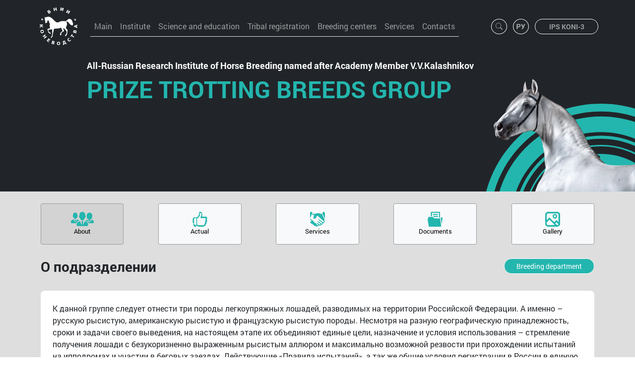

--- FILE ---
content_type: text/html; charset=utf-8
request_url: https://www.ruhorses.ru/selection/part/trotting/en
body_size: 61564
content:
<!DOCTYPE HTML>
<html>
<head>
    
        <title>Prize trotting breeds Group. О подразделении</title>
    

    
        <meta http-equiv="Content-Type" content="text/html; charset=utf-8">
        <meta http-equiv="Content-Language" content="en">
        <meta http-equiv="x-ua-compatible" content="ie=edge">
        <meta name="viewport" content="initial-scale=1, width=device-width, shrink-to-fit=no">
        <meta name="description" content="ВНИИ коневодства">
        <meta name="author" content="ВНИИ коневодства">
        <meta name="keywords" content="ВНИИК, коневодство">
        <link rel="shortcut icon" href="https://www.ruhorses.ru/assets/common/images/favicon.ico" type="image/x-icon">
        <link rel="stylesheet" type="text/css" media="screen"
              href="https://www.ruhorses.ru/assets/lib/bootstrap/css/bootstrap.min.css">
        <link rel="stylesheet" type="text/css" media="screen"
              href="https://www.ruhorses.ru/assets/lib/bootstrap-icons/font/bootstrap-icons.css">
        <link rel="stylesheet" href="https://www.ruhorses.ru/assets/lib/owl-carousel/dist/assets/owl.carousel.min.css">
        <link rel="stylesheet" href="https://www.ruhorses.ru/assets/lib/owl-carousel/dist/assets/owl.theme.default.min.css">
        <link rel="stylesheet" href="https://www.ruhorses.ru/assets/lib/glightbox/dist/css/glightbox.css">
        <link rel="stylesheet" type="text/css" media="screen"
              href="https://www.ruhorses.ru/assets/lib/jquery-ui/jquery-ui.min.css">
        <link rel="stylesheet" href="https://www.ruhorses.ru/miniweb3/client/styles/icons.css">


        <link rel="stylesheet" type="text/css" media="screen"
              href="https://www.ruhorses.ru/assets/common/css/vniik.css">
        <script type="text/javascript" src="https://www.ruhorses.ru/assets/lib/jquery/jquery-3.6.0.min.js"></script>
        <script type="text/javascript" src="https://www.ruhorses.ru/assets/lib/owl-carousel/dist/owl.carousel.min.js"></script>
        <script type="text/javascript" src="https://www.ruhorses.ru/assets/lib/glightbox/dist/js/glightbox.min.js"></script>
        <script type="text/javascript" src="https://www.ruhorses.ru/assets/lib/jquery-ui/jquery-ui.min.js"></script>
        <script type="text/javascript" src="https://www.ruhorses.ru/assets/lib/jquery-ui/jquery.ui.datepicker-ru.js"></script>
        <script type="text/javascript" src="https://www.ruhorses.ru/assets/lib/jquery-form/jquery.form.js"></script>
        <script type="text/javascript"
                src="https://www.ruhorses.ru/miniweb3/client/scripts/miniweb.js"></script>
        <script type="text/javascript"
                src="https://www.ruhorses.ru/miniweb3/client/scripts/dialogs.js"></script>
        <script type="text/javascript"
                src="https://www.ruhorses.ru/miniweb3/client/scripts/dbgrid.js"></script>
        <script type="text/javascript"
                src="https://www.ruhorses.ru/miniweb3/client/scripts/dbeditdialog.js"></script>
        <script type="text/javascript"
                src="https://www.ruhorses.ru/miniweb3/client/scripts/dbgridwindow.js"></script>
        <script type="text/javascript" src="https://www.ruhorses.ru/miniweb3/client/scripts/bbTagEditor.js"></script>
        <script type="text/javascript" src="https://www.ruhorses.ru/assets/common/js/bbTagMemoEditor.js"></script>
        <script type="text/javascript"
                src="https://www.ruhorses.ru/miniweb3/client/scripts/security.js"></script>

        <!-- Yandex.Metrika counter -->
        <script type="text/javascript" >
            (function(m,e,t,r,i,k,a){m[i]=m[i]||function(){(m[i].a=m[i].a||[]).push(arguments)};
                m[i].l=1*new Date();k=e.createElement(t),a=e.getElementsByTagName(t)[0],k.async=1,k.src=r,a.parentNode.insertBefore(k,a)})
            (window, document, "script", "https://mc.yandex.ru/metrika/tag.js", "ym");

            ym(89963902, "init", {
                clickmap:true,
                trackLinks:true,
                accurateTrackBounce:true
            });
        </script>
        <noscript><div><img src="https://mc.yandex.ru/watch/89963902" style="position:absolute; left:-9999px;" alt="" /></div></noscript>
        <!-- /Yandex.Metrika counter -->

        <script type="text/javascript">
            function isInternetExplorer() {
                return window.navigator.userAgent.indexOf('MSIE ') > -1 || window.navigator.userAgent.indexOf('Trident/') > -1;
            }

            window.addEventListener("load", function() {
                $.fn.bootstrapBtn = $.fn.button.noConflict();
            });

            let miniweb = null;
            //var dateRangeDialog = null;
            document.addEventListener('DOMContentLoaded', function() {
                miniweb = new TSiMiniWeb();
                miniweb.setBaseAddress("https://www.ruhorses.ru");
                miniweb.setUseBootstrap(true);
                //dateRangeDialog = DateRangeDialog({baseAddress: "https://www.ruhorses.ru"});
            });

            function dbgridSortIndicate(sender) {
                // Делаем индикацию сортировки
                let gridId = sender.getGridId();
                let grid = document.getElementById(gridId);
                grid.querySelector('table').classList.add('table', 'table-sm')
            }

            // DBGridFactory - фабрика гридов. Позволяет глобально, т.е.
            // сразу для всех гридов установить общие обработчики

            // Глобальный обработчик до создания диалога редактирования
            DBGridFactory.beforeInitEditDialog = function (dbEditDialog) {
                // так можно узнать контроллер до добавления кнопки
                // var controllerName = dbeditdialog.getController();
                // здесь добавляем дополнительные кнопки в диалог
                dbEditDialog.addExternalButton('Справка', function (dialog, args, grid) {
                    alert(JSON.stringify(args, null, 2));
                });
            };
            // Глобальный обработчик до создания пользовательского диалога
            DBGridFactory.beforeInitUserDialog = function (userDialog) {
                // так можно узнать контроллер до добавления кнопки
                // var controllerName = userDialog.getController();
                // здесь добавляем дополнительные кнопки в диалог
                userDialog.addExternalButton('Справка', function (dialog, args, grid) {
                    // здесь может не быть имени источника,
                    // но чтобы понять для чего используется можно применять
                    // args.dialogName и args.callbackAddress
                    alert(JSON.stringify(args, null, 2));
                });
            };
            // Глобальный обработчик до создания диалога импорта
            DBGridFactory.beforeInitImportDialog = function (importDialog) {
                // так можно узнать контроллер до добавления кнопки
                // var controllerName = importDialog.getController();
                // здесь добавляем дополнительные кнопки в диалог
                importDialog.addExternalButton('Справка', function (dialog, args, grid) {
                    alert(JSON.stringify(args, null, 2));
                });
            };
            // Глобальный обработчик обновления грида
            DBGridFactory.onRefresh = function (grd) {
                let s = ' с ';
                s += grd.getFirstRecNoInPage();
                s += ' по ';
                s += grd.getLastRecNoInPage();
                s += ' из ';
                s += grd.getRecordCount();
                const id = grd.getGridId();
                document.getElementById(id)
                    .querySelectorAll('.data-page-info')
                    .forEach(element => element.innerHTML = s);
            };
            // Глобальный обработчик сортировок
            DBGridFactory.onSortIndicate = dbgridSortIndicate;
        </script>
    

</head>
<body>
<header class="container-fluid p-0">
    <div class="row g-0">
        <div class="col-12 bg-dark">
            <div class="container">
                
    <div class="row align-items-center">
    <div class="col-auto flex-grow-1">
        <nav class="navbar navbar-expand-lg navbar-dark bg-dark">
            <div class="container-fluid p-0">
                <a class="navbar-brand ps-2 d-none d-xl-inline" href="https://www.ruhorses.ru">
                    <img class="vniik-logo" src="https://www.ruhorses.ru/assets/common/images/logo.svg"
                         alt="vniik-logo" loading="lazy">
                </a>
                <button class="navbar-toggler ms-2" type="button" data-bs-toggle="collapse" data-bs-target="#navbar"
                        aria-controls="navbars" aria-expanded="false" aria-label="Toggle navigation">
                    <span class="navbar-toggler-icon"></span>
                </button>
                <div class="collapse navbar-collapse px-2" id="navbar">
                    <ul class="navbar-nav border-bottom px-0">
                        <li class="nav-item">
                            <a class="nav-link" href="https://www.ruhorses.ru/en"
                               aria-expanded="false">Main</a>
                        </li>
                        <li class="nav-item dropdown has-megamenu">
                            <a class="nav-link dropdown-toggle" href="#" id="dropdown01" role="button"
                               data-bs-toggle="dropdown"
                               aria-haspopup="true"
                               aria-expanded="false">Institute</a>
                            <div class="dropdown-menu megamenu bg-dark" aria-labelledby="dropdown01">
                                <div class="row">
                                    <div class="col-sm-6 col-lg-4">
                                        <a class="dropdown-item"
                                           href="https://www.ruhorses.ru/history/en">History of the Institute</a>
                                        <a class="dropdown-item"
                                           href="https://www.ruhorses.ru/administration/en">Administration</a>
                                        <a class="dropdown-item"
                                           href="https://www.ruhorses.ru/structure/en">Institute structure</a>
                                        <a class="dropdown-item"
                                           href="https://www.ruhorses.ru/academiccouncil/en">Academic Council</a>
                                        <a class="dropdown-item"
                                           href="https://www.ruhorses.ru/dissertationcouncil/en">Dissertation Council</a>
                                        <a class="dropdown-item"
                                           href="https://www.ruhorses.ru/youngcouncil/en">Council of young scientists</a>
                                        <a class="dropdown-item"
                                           href="https://www.ruhorses.ru/documents/vniiknormdoc/en">Regulations</a>
                                    </div>

                                    <div class="col-sm-6 col-lg-4">
                                        <a class="dropdown-item"
                                           href="https://www.ruhorses.ru/selection/en">Breeding department</a>
                                        <a class="dropdown-item"
                                           href="https://www.ruhorses.ru/genetics/en">Genetics Laboratory</a>
                                        <a class="dropdown-item"
                                           href="https://www.ruhorses.ru/cryobiology/en">Cryobiology laboratory</a>
                                        <a class="dropdown-item"
                                           href="https://www.ruhorses.ru/physiology/en">Physiology Laboratory</a>
                                        <a class="dropdown-item"
                                           href="https://www.ruhorses.ru/oit/en">Department of Information Technology</a>
                                        <a class="dropdown-item"
                                           href="https://www.ruhorses.ru/science/en">Horse Breeding and Equestrian Sports Magazine</a>
                                        <a class="dropdown-item"
                                           href="https://www.ruhorses.ru/economy/en">Department of productive horse and camel breeding</a>
                                        <a class="dropdown-item"
                                           href="https://www.ruhorses.ru/production/en">Production Department</a>
                                    </div>

                                    <div class="col-sm-6 col-lg-4">
                                        <a class="dropdown-item"
                                           href="https://www.ruhorses.ru/documents/anticorruption/en">Anti-corruption</a>
                                        <a class="dropdown-item"
                                           href="https://www.ruhorses.ru/partners/en">Our partners</a>
                                        <a class="dropdown-item"
                                           href="https://www.ruhorses.ru/vacancies/en">Jobs</a>
                                        <a class="dropdown-item"
                                           href="https://www.ruhorses.ru/contacts/en">Contacts and details</a>
                                    </div>
                                </div>
                            </div>
                        </li>
                        <li class="nav-item dropdown has-megamenu">
                            <a class="nav-link dropdown-toggle" href="" id="dropdown02"
                               data-bs-toggle="dropdown"
                               aria-haspopup="true"
                               aria-expanded="false">Science and education</a>
                            <div class="dropdown-menu megamenu bg-dark" aria-labelledby="dropdown02">
                                <div class="row">
                                    <div class="col-sm-6 col-lg-4">
                                        <a class="dropdown-item"
                                           href="https://www.ruhorses.ru/documents/statetask/en">State orders</a>
                                        <a class="dropdown-item"
                                           href="https://www.ruhorses.ru/documents/rsfprojects/en">RSF projects</a>
                                        <a class="dropdown-item"
                                           href="https://www.ruhorses.ru/documents/rfbrproject/en">RFBR projects</a>
                                        <a class="dropdown-item"
                                           href="https://www.ruhorses.ru/documents/mesprojects/en">MES projects</a>
                                        <a class="dropdown-item"
                                           href="https://www.ruhorses.ru/biocollection/en">Biocollection</a>
                                        <a class="dropdown-item"
                                           href="https://www.ruhorses.ru/collectivecenter/en">Collective center</a>
                                    </div>

                                    <div class="col-sm-6 col-lg-4">
                                        <a class="dropdown-item"
                                           href="https://www.ruhorses.ru/documents/postgraduate/en">Postgraduate</a>
                                        <a class="dropdown-item"
                                           href="https://www.ruhorses.ru/thesis/en">Thesis defense</a>
                                        <a class="dropdown-item"
                                           href="https://www.ruhorses.ru/trainingcourses/en">Refresher courses</a>
                                        <a class="dropdown-item"
                                           href="https://www.ruhorses.ru/publications/2026/en">Publications</a>
                                    </div>

                                    <div class="col-sm-6 col-lg-4">
                                        <a class="dropdown-item"
                                           href="https://www.ruhorses.ru/conferences/en">Conferences                                        </a>
                                        <a class="dropdown-item"
                                           href="https://www.ruhorses.ru/intlcooper/en">The international cooperation</a>
                                    </div>
                                </div>
                            </div>
                        </li>
                        <li class="nav-item dropdown has-megamenu">
                            <a class="nav-link dropdown-toggle" href="" id="dropdown03" data-bs-toggle="dropdown"
                               aria-haspopup="true"
                               aria-expanded="false">Tribal registration</a>
                            <div class="dropdown-menu megamenu bg-dark" aria-labelledby="dropdown03">
                                <div class="row">
                                    <div class="col-sm-6 col-lg-4">
                                        <a class="dropdown-item"
                                           href="https://www.ruhorses.ru/documents/normdoc/en">Regulations</a>
                                    </div>
                                    <div class="col-sm-6 col-lg-4">
                                        <a class="dropdown-item"
                                           href="https://www.ruhorses.ru/documents/blanks/en">Samples and Forms</a>
                                    </div>
                                    <div class="col-sm-6 col-lg-4">
                                        <a class="dropdown-item"
                                           href="https://www.ruhorses.ru/regionalagents/en">Regional representatives</a>
                                    </div>
                                </div>
                            </div>
                        </li>
                        <li class="nav-item dropdown has-megamenu">
                            <a class="nav-link dropdown-toggle" href="" id="dropdown04"
                               data-bs-toggle="dropdown"
                               aria-haspopup="true"
                               aria-expanded="false">Breeding centers</a>
                            <div class="dropdown-menu megamenu bg-dark" aria-labelledby="dropdown04">
                                <div class="row">
                                    <div class="col-sm-6 col-lg-4">
                                        <a class="dropdown-item"
                                           href="https://www.ruhorses.ru/breed/thoroughbred/en">Thoroughbred</a>
                                        <a class="dropdown-item"
                                           href="https://www.ruhorses.ru/breed/arabian/en">Arabian</a>
                                        <a class="dropdown-item"
                                           href="https://www.ruhorses.ru/breed/akhalteke/en">Akhalteke</a>
                                        <a class="dropdown-item"
                                           href="https://www.ruhorses.ru/breed/budenov/en">Budenov breed</a>
                                        <a class="dropdown-item"
                                           href="https://www.ruhorses.ru/breed/donbreed/en">Donbreed</a>
                                        <a class="dropdown-item"
                                           href="https://www.ruhorses.ru/breed/hanoverian/en">Hanoverian</a>
                                        <a class="dropdown-item"
                                           href="https://www.ruhorses.ru/breed/trakehner/en">Trakehner</a>
                                        <a class="dropdown-item"
                                           href="https://www.ruhorses.ru/breed/terek/en">Terek breed</a>
                                    </div>

                                    <div class="col-sm-6 col-lg-4">
                                        <a class="dropdown-item" href="https://www.ruhorses.ru/breed/orlov/en">
                                                                                            Orlov trotter
                                            </a>
                                        <a class="dropdown-item" href="https://www.ruhorses.ru/breed/russian/en">
                                                                                            Russian trotter
                                            </a>
                                        <a class="dropdown-item" href="https://www.ruhorses.ru/breed/american/en">
                                                                                            American trotter
                                            </a>
                                        <a class="dropdown-item" href="https://www.ruhorses.ru/breed/french/en">
                                                                                            French trotter
                                            </a>
                                        <a class="dropdown-item" href="https://www.ruhorses.ru/breed/vladimir_heavy/en">
                                                                                            Vladimir heavy breed
                                            </a>
                                        <a class="dropdown-item" href="https://www.ruhorses.ru/breed/litva_heavy/en">
                                                                                            Lithuanian heavy breed
                                            </a>
                                        <a class="dropdown-item" href="https://www.ruhorses.ru/breed/perche_heavy/en">
                                                                                            Percheron breed
                                            </a>
                                        <a class="dropdown-item" href="https://www.ruhorses.ru/breed/russian_heavy/en">
                                                                                            Russian heavy breed
                                            </a>
                                        <a class="dropdown-item" href="https://www.ruhorses.ru/breed/soviet_heavy/en">
                                                                                            Soviet heavy breed
                                            </a>
                                    </div>

                                    <div class="col-sm-6 col-lg-4">
                                        <a class="dropdown-item" href="https://www.ruhorses.ru/breed/shetland/en">
                                                                                            Shetland ponies
                                            </a>
                                        <a class="dropdown-item" href="https://www.ruhorses.ru/breed/vyatka/en">
                                                                                            Vyatka breed
                                            </a>
                                        <a class="dropdown-item" href="https://www.ruhorses.ru/breed/novoaltai/en">
                                                                                            Novoaltai breed
                                            </a>
                                        <a class="dropdown-item" href="https://www.ruhorses.ru/breed/kabardian/en">
                                                                                            Kabardian breed
                                            </a>
                                    </div>
                                </div>
                                <hr>
                                <div class="row justify-content-start">
                                                                        <div class="col-sm-6 col-lg-4">
                                        <a class="dropdown-item" href="https://www.ruhorses.ru/breed/others74/en">
                                                                                                                                                Аборигенные породы лошадей РФ
                                                                                            </a>
                                    </div>
                                                                        <div class="col-sm-6 col-lg-4">
                                        <a class="dropdown-item" href="https://www.ruhorses.ru/breed/knabstrupper/en">
                                                                                                                                                Датский кнабструппер
                                                                                            </a>
                                    </div>
                                                                        <div class="col-sm-6 col-lg-4">
                                        <a class="dropdown-item" href="https://www.ruhorses.ru/breed/tinker/en">
                                                                                                                                                Тинкер
                                                                                            </a>
                                    </div>
                                                                    </div>
                            </div>
                        </li>
                        <li class="nav-item dropdown has-megamenu">
                            <a class="nav-link dropdown-toggle" href="" id="dropdown05"
                               data-bs-toggle="dropdown"
                               aria-haspopup="true"
                               aria-expanded="false">Services</a>
                            <div class="dropdown-menu megamenu bg-dark" aria-labelledby="dropdown05">
                                <div class="row">
                                    <div class="col-sm-6 col-lg-4">
                                        <a class="dropdown-item" href="https://www.ruhorses.ru/services/breeding/en">
                                                                                            Breeding services in horse breeding
                                            </a>
                                        <a class="dropdown-item" href="https://www.ruhorses.ru/services/genetics/en">
                                                                                            Services of the Genetics Laboratory
                                            </a>
                                        <a class="dropdown-item" href="https://www.ruhorses.ru/services/reproduction/en">
                                                                                            Reproduction services
                                            </a>
                                    </div>
                                    <div class="col-sm-6 col-lg-4">
                                        <a class="dropdown-item" href="https://www.ruhorses.ru/services/horsebase/en">
                                                                                            Web access to database IPS KONI-3
                                            </a>
                                        <a class="dropdown-item" href="https://www.ruhorses.ru/services/information/en">
                                                                                            Information service
                                            </a>
                                        <a class="dropdown-item" href="https://www.ruhorses.ru/services/horsebreeding/en">
                                                                                            Horse breeding services
                                            </a>
                                    </div>
                                    <div class="col-sm-6 col-lg-4">
                                        <a class="dropdown-item" href="https://www.ruhorses.ru/services/service/en">
                                                                                            Maintenance services
                                            </a>
                                        <a class="dropdown-item" href="https://www.ruhorses.ru/services/learnspec/en">
                                                                                            Staff training
                                            </a>
                                        <a class="dropdown-item" href="https://www.ruhorses.ru/services/ecomomics/en">
                                                                                            Services of the Department of Economics
                                                <br>
                                                and Horse Use
                                            </a>
                                    </div>
                                </div>
                            </div>
                        </li>
                        <li class="nav-item">
                            <a class="nav-link" href="https://www.ruhorses.ru/contacts/en"
                               aria-expanded="false">Contacts</a>
                        </li>
                                            </ul>
                </div>
            </div>
        </nav>
    </div>
    <div class="col-auto ms-1">
        <div class="d-flex align-items-center"
             style="height: 5rem; padding-top: .3125rem; padding-bottom: .3125rem;">
            <div class="d-flex w-100 justify-content-between" style="min-width: 220px;">
                <a class="btn btn-header btn-sm rounded-circle bi-search me-1"
                   href="https://www.ruhorses.ru/search/en">
                </a>
                <a class="btn btn-header btn-sm rounded-circle mx-auto btn-icon-header btn-ru"
                   href="https://www.ruhorses.ru/selection/part/trotting/ru"
                   aria-expanded="false"></a>
                <a class="btn btn-header btn-sm rounded-pill mx-1" style="min-width: 8rem;"
                   href="https://base.ruhorses.ru/main/en"
                   target="_blank"
                   aria-expanded="false">IPS KONI-3</a>
            </div>
        </div>
    </div>
</div>

            </div>
        </div>
    </div>
    
        <div class="row g-0">

    <div class="col-12 bg-dark">
        <div class="container">
            <div class="row">
                <div class="col-xl-1"></div>
                <div class="col-auto">
                    <div class="py-3 ps-2 pe-2 pe-lg-15 pe-xl-12 pe-xxl-2 main-title">
                                                    <h3>All-Russian Research Institute of Horse Breeding named after Academy Member
                                V.V.Kalashnikov</h3>
                                                <h1 class="text-uppercase">Prize trotting breeds Group</h1>
                    </div>
                </div>
            </div>
        </div>
    </div>

    <div class="col-12 d-lg-flex d-none justify-content-end position-absolute site-header">
        <div class="header-img trotting-header-img">
        </div>
    </div>
</div>

</header>

<main class="bg-light-gray">
    <div class="container">
        
    <div class="row justify-content-center">
        <div class="col-12 m-4">
            <div class="btn-toolbar nav-department justify-content-between" role="toolbar"
     aria-label="Toolbar with button groups">
    <a class="btn btn-sm btn-light text-center py-3 mb-1 btn-icon icon-about-departure active" aria-current="page"
       href="https://www.ruhorses.ru/selection/part/trotting/en">About</a>

    <a class="btn btn-sm btn-light text-center py-3 mb-1 btn-icon icon-hand-thumbs-up " aria-current="page"
       href="https://www.ruhorses.ru/selection/part/trotting/actual/en">Actual</a>

    <a class="btn btn-sm btn-light text-center py-3 mb-1 btn-icon icon-handshake "
       href="https://www.ruhorses.ru/selection/part/trotting/services/en">Services</a>

    <a class="btn btn-sm btn-light text-center py-3 mb-1 btn-icon icon-docs "
       href="https://www.ruhorses.ru/selection/part/trotting/docs/en">Documents</a>

    <a class="btn btn-sm btn-light text-center py-3 mb-1 btn-icon icon-gallery "
       href="https://www.ruhorses.ru/selection/part/trotting/galleries/en">Gallery</a>

</div>
        </div>
                                                <div class="col-12 col-md-8">
            <h3>О подразделении</h3>
        </div>
        <div class="col-12 col-md-4">
                            <div class="d-flex justify-content-end">
                    <a href="https://www.ruhorses.ru/selection/en"
                       class="btn btn-sm btn-blue border-1 rounded-pill py-1 px-4">
                                                    Breeding department                                            </a>
                </div>
                    </div>
        <div class="col-12 m-4">
            <div class="article bg-white p-4 rounded-5 clearfix">
                К данной группе следует отнести три породы легкоупряжных лошадей, разводимых на территории Российской Федерации. А именно – русскую рысистую, американскую рысистую и французскую рысистую породы. Несмотря на разную географическую принадлежность, сроки и задачи своего выведения, на настоящем этапе их объединяют единые цели, назначение и условия использования – стремление получения лошади с безукоризненно выраженным рысистым аллюром и максимально возможной резвости при прохождении испытаний на ипподромах и участии в беговых заездах. Действующие «Правила испытаний», а так же общие условия регистрации в России в единую для всех трех перечисленных пород Государственную племенную книгу, дополнительно позволяют рассматривать указанных представителей, как одну единую общую группу, объединенную реалиями сегодняшней ситуации.<p></p>На разных этапах своей истории, непосредственной работой группы Отдела селекции, курирующей работу с русской рысистой породой руководили А.П. Исупов, В.О. Липпинг, А.Б. Фомин, М.М. Готлиб, Г.К. Коновалова.<p></p>В настоящий момент главным регистратором Государственной книги племенных лошадей русской рысистой породы является М.И. Стародумов. <p></p>В разные годы, в роли сотрудников группы русской рысистой породы Отдела селекции ВНИИ коневодства работали А.В. Апушкин, С.С. Спиридонов, А.В. Обухов, Б.Н. Попов, Б.А. Фомин, В.Г. Никифорова, А.И. Тарасова, Е.Б. Дубровская, О.В. Герштанская, В.В. Калашников, Н.Г. Раннамеэс, Т.Н. Духанина, Т.Ю. Ларионова, Т.Н. Нарядчикова, С.А. Терёшина, С.А. Шаронова, Н.Ю. Зыкова, Е.С. Рыгина и другие.<p></p>Породы по которым группа ведёт научные исследования по вопросам селекции, централизованный племенной учёт:<p></p>Русская рысистая<p></p>Американская рысистая<p></p>Французская рысистая<p></p><h3>Основные направления исследований:</h3>
<ul>
<li>разработка селекционных программ на породном уровне и планов селекционно-племенной работы с поголовьем племенных хозяйств;</li>
<li>проведение научно-исследовательских работ в хозяйствах;</li>
<li>оценка результативности использования жеребцов-производителей;</li>
<li>совершенствование методов отбора и подбора, оценки племенной ценности животных, уровня продуктивности, качества племенной продукции;</li>
<li>мониторинг селекционно-генетических процессов в породе.</li>
</ul>
<h3>Достижения и перспективы:</h3>
<ul>
<li>первой селекционной программой являлся «Перспективный план русско-американского коннозаводства», впервые предусматривающий начало централизованного планирования племенной работы при создании русской рысистой породы, составленный старшим научным сотрудником ВНИИ коневодства А.Н. Владыкиным в 1927 году. При его же непосредственном участии, был осуществлён и сбор материала при составлении первого в советской истории тома Госплемкниги рысистых лошадей, изданного в том же году, где впервые лошади орлово-американского происхождения были выделены в отдельный раздел, послужив прообразом будущей породы;</li> 
<li>16 февраля 1949 года на заседании зоотехнического Совета Главного Управления коневодства и коннозаводства МСХ СССР была признана самостоятельность русской рысистой породы. Первым приемником, и первым координатором работы с молодой породой стал старший научный сотрудник А.П. Исупов. Он же являлся и автором, разработанных по заданию Главного Управления Коневодства и коннозаводства «Основных положений по племенной работе с русской рысистой породой», подготовленных в 1952 году. На протяжении последующих шести десятилетий разработчиками подобных фундаментальных трудов становились В.О. Липпинг в 1960 году, А.Б. Фомин в 1971 году, А.Б. Фомин и В.В. Калашников в 1984 г, Г.К. Коновалова в 1994 г, М.И. Стародумов в 2006 году;</li>
<li>начатая еще в 60х годах прошлого столетия активная практика использования производителей иностранной селекции обрела особенно массовый характер на протяжении последней четверти века, копируя общепринятые селекционные принципы ряда европейских стран, характеризуемые постепенным вытеснением и поглощением первоначальной породной структуры, превращая понятие русской рысистой породы из селекционного в географическое;</li>
<li>возросшее генетическое сходство, общие селекционные принципы, а так же цели и задачи, фактически объединили 3 возникших в разных частях света породы под одним единым общим началом, нацеленным на получение легкоупряжной рысистой лошади с максимально выраженными задатками резвости, сформировав целое новое направление в отечественной селекции, под общим названием – призовое рысистое направление. Сходство основных принципов позволяет объединить лошадей всех трёх рысистых пород – русскую, американскую и французскую, разводимых на территории Российской Федерации под начало одной единой для них Госплемкниги, что непосредственно и осуществляется в повседневной современной практике. В общей сложности, начиная с 1927 года, сотрудниками ВНИИ коневодства было подготовлено и издано в разные годы 36 томов Госплемкниги лошадей русской рысистой породы.</li>
</ul><p></p>

                
            </div>
        </div>
                                    <div class="col-12 m-4">
                    <h3 class="mb-4">Employees</h3>

                    <div class="bg-white p-4 rounded-5">
                        <div class="row">
                                                                                                                        <div class="col-xl-6">
            <div class="card border-0 people-card">
                <div class="row g-0 py-3">
                    <div class="col-xxl-4 col-xl-5 col-md-6">
                        <figure class="figure p-2">
                                                                                                <img src="https://www.ruhorses.ru/assets/common/images/male.svg"
                                         alt="Стародумов Михаил Игоревич"
                                         class="bg-light-gray figure-img">
                                                                                    </figure>
                    </div>
                    <div class="col-xxl-8 col-xl-7 col-md-6">
                        <div class="card-body p-2">
                            <h4 class="card-title">Стародумов Михаил Игоревич</h4>
                            <hr>
                            <p class="card-text">главный регистратор по призовым рысистым породам, старший научный сотрудник,</p>
                            <p class="card-text">PhD in Agricultural Sciences
                                &nbsp;</p>
                            <p class="card-text pt-2"><span
                                        class="bi-telephone-fill px-1"></span><span
                                        class="text-blue"></span>
                            </p>
                            <p class="card-text"><span class="bi-envelope px-1"></span><a
                                        href="mailto:"></a>
                            </p>
                            <div class="d-xxl-flex">
                                <a href="https://elibrary.ru/author_items.asp?authorid=442454&show_refs=1&show_option=1"
                                   target="_blank"
                                   class="btn btn-sm btn-outline-secondary border-2 rounded-pill m-1 py-0 btn-card ">
                                    <span class="text-orange">e</span><span
                                            class="text-purple">LIBRARY</span><span
                                            class="text-gray">.RU</span>
                                </a>
                                <a href="#"
                                   target="_blank"
                                   class="btn btn-sm btn-outline-secondary border-2 rounded-pill m-1 py-0 text-dark-blue btn-card disabled">SCOPUS</a>
                                <a href="#"
                                   target="_blank"
                                   class="btn btn-sm btn-outline-secondary border-2 rounded-pill m-1 py-0 text-orange btn-card disabled">WOS</a>
                            </div>
                        </div>
                    </div>
                </div>
            </div>
        </div>
                                                                                            <div class="col-xl-6">
            <div class="card border-0 people-card">
                <div class="row g-0 py-3">
                    <div class="col-xxl-4 col-xl-5 col-md-6">
                        <figure class="figure p-2">
                                                                                                <img src="https://www.ruhorses.ru/assets/common/images/female.svg"
                                         alt="Рыгина Елена Сергеевна"
                                         class="bg-light-gray figure-img">
                                                                                    </figure>
                    </div>
                    <div class="col-xxl-8 col-xl-7 col-md-6">
                        <div class="card-body p-2">
                            <h4 class="card-title">Рыгина Елена Сергеевна</h4>
                            <hr>
                            <p class="card-text">младший научный сотрудник</p>
                            <p class="card-text">
                                &nbsp;</p>
                            <p class="card-text pt-2"><span
                                        class="bi-telephone-fill px-1"></span><span
                                        class="text-blue"></span>
                            </p>
                            <p class="card-text"><span class="bi-envelope px-1"></span><a
                                        href="mailto:"></a>
                            </p>
                            <div class="d-xxl-flex">
                                <a href="https://elibrary.ru/author_items.asp?authorid=972996&show_refs=1&show_option=1"
                                   target="_blank"
                                   class="btn btn-sm btn-outline-secondary border-2 rounded-pill m-1 py-0 btn-card ">
                                    <span class="text-orange">e</span><span
                                            class="text-purple">LIBRARY</span><span
                                            class="text-gray">.RU</span>
                                </a>
                                <a href="#"
                                   target="_blank"
                                   class="btn btn-sm btn-outline-secondary border-2 rounded-pill m-1 py-0 text-dark-blue btn-card disabled">SCOPUS</a>
                                <a href="#"
                                   target="_blank"
                                   class="btn btn-sm btn-outline-secondary border-2 rounded-pill m-1 py-0 text-orange btn-card disabled">WOS</a>
                            </div>
                        </div>
                    </div>
                </div>
            </div>
        </div>
                                                                                            <div class="col-xl-6">
            <div class="card border-0 people-card">
                <div class="row g-0 py-3">
                    <div class="col-xxl-4 col-xl-5 col-md-6">
                        <figure class="figure p-2">
                                                                                                <img src="https://www.ruhorses.ru/assets/common/images/female.svg"
                                         alt="Нарядчикова Татьяна Викторовна"
                                         class="bg-light-gray figure-img">
                                                                                    </figure>
                    </div>
                    <div class="col-xxl-8 col-xl-7 col-md-6">
                        <div class="card-body p-2">
                            <h4 class="card-title">Нарядчикова Татьяна Викторовна</h4>
                            <hr>
                            <p class="card-text">специалист</p>
                            <p class="card-text">
                                &nbsp;</p>
                            <p class="card-text pt-2"><span
                                        class="bi-telephone-fill px-1"></span><span
                                        class="text-blue"></span>
                            </p>
                            <p class="card-text"><span class="bi-envelope px-1"></span><a
                                        href="mailto:"></a>
                            </p>
                            <div class="d-xxl-flex">
                                <a href="https://elibrary.ru/author_items.asp?authorid=249413&show_refs=1&show_option=1"
                                   target="_blank"
                                   class="btn btn-sm btn-outline-secondary border-2 rounded-pill m-1 py-0 btn-card ">
                                    <span class="text-orange">e</span><span
                                            class="text-purple">LIBRARY</span><span
                                            class="text-gray">.RU</span>
                                </a>
                                <a href="#"
                                   target="_blank"
                                   class="btn btn-sm btn-outline-secondary border-2 rounded-pill m-1 py-0 text-dark-blue btn-card disabled">SCOPUS</a>
                                <a href="#"
                                   target="_blank"
                                   class="btn btn-sm btn-outline-secondary border-2 rounded-pill m-1 py-0 text-orange btn-card disabled">WOS</a>
                            </div>
                        </div>
                    </div>
                </div>
            </div>
        </div>
                                                                                            <div class="col-xl-6">
            <div class="card border-0 people-card">
                <div class="row g-0 py-3">
                    <div class="col-xxl-4 col-xl-5 col-md-6">
                        <figure class="figure p-2">
                                                                                                <img src="https://www.ruhorses.ru/assets/common/images/female.svg"
                                         alt="Богданова Надежда Геннадьевна"
                                         class="bg-light-gray figure-img">
                                                                                    </figure>
                    </div>
                    <div class="col-xxl-8 col-xl-7 col-md-6">
                        <div class="card-body p-2">
                            <h4 class="card-title">Богданова Надежда Геннадьевна</h4>
                            <hr>
                            <p class="card-text">лаборант</p>
                            <p class="card-text">
                                &nbsp;</p>
                            <p class="card-text pt-2"><span
                                        class="bi-telephone-fill px-1"></span><span
                                        class="text-blue"></span>
                            </p>
                            <p class="card-text"><span class="bi-envelope px-1"></span><a
                                        href="mailto:"></a>
                            </p>
                            <div class="d-xxl-flex">
                                <a href="#"
                                   target="_blank"
                                   class="btn btn-sm btn-outline-secondary border-2 rounded-pill m-1 py-0 btn-card disabled">
                                    <span class="text-orange">e</span><span
                                            class="text-purple">LIBRARY</span><span
                                            class="text-gray">.RU</span>
                                </a>
                                <a href="#"
                                   target="_blank"
                                   class="btn btn-sm btn-outline-secondary border-2 rounded-pill m-1 py-0 text-dark-blue btn-card disabled">SCOPUS</a>
                                <a href="#"
                                   target="_blank"
                                   class="btn btn-sm btn-outline-secondary border-2 rounded-pill m-1 py-0 text-orange btn-card disabled">WOS</a>
                            </div>
                        </div>
                    </div>
                </div>
            </div>
        </div>
    </div>
                    </div>
                </div>
                    
        <div class="col-12 m-4">
                        
        </div>
    </div>
    <script type="text/javascript">
        document.addEventListener("DOMContentLoaded", function () {
            const lightbox = GLightbox({
                touchNavigation: true,
                //skin: "gallery"
            });
            //lightbox.open();
        });
    </script>

    </div>
</main>

<footer class="container-fluid p-0">
    <div class="row g-0">
        <div class="col-12 bg-dark vniik-footer">
            <div class="container">
                
    <div class="row py-3 border-bottom">
        <div class="col-xl-1 d-none d-xl-flex">
            <img class="vniik-logo" src="https://www.ruhorses.ru/assets/common/images/logo.svg"
                 alt="vniik-logo" loading="lazy">
        </div>
        <div class="col-md-3 text-white-50 fw-light">
            <div class="mx-2">
                <div class="mb-3">
                    <form method="get" action="https://www.ruhorses.ru/search/en">
                        <div class="input-group rounded-pill border border-light pe-3">
                            <button class="btn btn-sm btn-outline-secondary bi-search border-0" type="button"></button>
                            <input name="search" type="search"
                                   class="form-control form-control-sm border-0 bg-dark text-light"
                                   placeholder="Search"
                                   aria-label="Search">
                        </div>
                    </form>
                </div>
                <div class="mb-2">
                    <span class="bi-telephone-fill pe-1"></span>
                    8 (4912) 24-02-65
                </div>
                <div class="mb-2">
                    <span class="bi-envelope pe-1"></span>
                    <a href="mailto:vniik08@mail.ru" class="text-white-50 fw-light text-decoration-none">vniik08@mail.ru</a>
                </div>
                <div class="mb-2">
                    <img src="https://www.ruhorses.ru/assets/common/images/vk.svg"
                         style="width: 1.15rem;" class="pe-1"
                         alt="vk-logo" loading="lazy">
                    <a href="https://vk.com/public213838425" class="text-white-50 fw-light text-decoration-none">vk.com</a>
                </div>
            </div>
        </div>
        <div class="col-md-2">
            <nav class="nav flex-column mx-2">
                <a href="https://www.ruhorses.ru/tradeunion/en"
                   class="nav-link text-light py-1">Trade union</a>
                <a href="https://www.ruhorses.ru/library/en"
                   class="nav-link text-light py-1">Library</a>
                <a href="https://www.ruhorses.ru/electronic/en"
                   class="nav-link text-light py-1">Electronic resources</a>
                <a href="https://www.ruhorses.ru/support/en"
                   class="nav-link text-light py-1">Support</a>
            </nav>
        </div>
        <div class="col-md-3 col-xl-2 text-light">
            <div class="mx-2">
                <h6><a href="https://minobrnauki.gov.ru" class="nav-link text-light ps-0">MINOBRNAUKI.GOV.RU</a></h6>
                <p class="fw-light text-white-50">
                                            Ministry of Science and Higher Education of the Russian Federation
                                    </p>
            </div>
            <div class="mx-2">
                <h6><a href="http://konevodstvo.ruhorses.ru" class="nav-link text-light ps-0">KONEVODSTVO.RUHORSES.RU</a></h6>
                <p class="fw-light text-white-50">
                                            Magazine "Horse breeding and equestrian sport"
                                    </p>
            </div>
        </div>
        <div class="col-md-2 text-light">
            <div class="mx-2">
                <h6><a href="http://www.ras.ru" class="nav-link text-light ps-0">RAS.RU</a></h6>
                <p class="fw-light text-white-50">
                                            Russian Academy of Sciences
                                    </p>
            </div>
        </div>
        <div class="col-md-2 text-light">
            <div class="mx-2">
                <h6><a href="https://mcx.gov.ru" class="nav-link text-light ps-0">MCX.GOV.RU</a></h6>
                <p class="fw-light text-white-50">
                                            Ministry of Agriculture of the Russian Federation
                                    </p>
            </div>
        </div>
    </div>
    <div class="row">
        <div class="col-12 text-light text-center fw-light py-1">
            Copyright 2026 © ФГБНУ &laquo;ВНИИ Коневодства&raquo;
        </div>
    </div>

            </div>
        </div>
    </div>
    <div class="row g-0">
        <div class="col-12 bg-black">
            <div class="container">
                
    <div class="row py-3">
        <div class="col-4 text-light fw-light">
            <div class="px-2">
                                    Development of
                                <a href="http://www.silentium.ru" class="link-light text-decoration-none">Silentium Company</a>
            </div>
        </div>
        <div class="col-4 text-light fw-light">
            <div class="text-center px-2">
                            </div>
        </div>
        <div class="col-4 text-light fw-light">
            <div class="text-end px-2">
                                    Design by Alexander Dubrovin
                            </div>
        </div>
    </div>

            </div>
        </div>
    </div>
</footer>


<script type="text/javascript">
    if (isInternetExplorer() === true) {
        alert('Internet Explorer устарел. Некоторые страницы могут отображаться не корректно. Установите себе' +
            ' один из актуальных браузеров: Microsoft Edge, Chrome, Firefox, Opera, Yandex.');
    }
</script>

<script type="text/javascript" src="https://www.ruhorses.ru/assets/lib/bootstrap/js/bootstrap.bundle.min.js"></script>

</body>
</html>

--- FILE ---
content_type: text/css
request_url: https://www.ruhorses.ru/miniweb3/client/styles/icons.css
body_size: 414
content:
.mw-ui-icon {
  margin: 0 auto;
  height: 16px;
  width: 16px;
  background-repeat: no-repeat;
  background-position: center;
  text-indent: -99999px;
  overflow: hidden;
  display: block;
}

.mw-ui-icon-reverse {
  background-image: url("img/reverse.gif");
}

.mw-ui-icon-exclude_all {
  background-image: url("img/exclude_all.gif");
}

.mw-ui-icon-include_all {
  background-image: url("img/include_all.gif");
}


--- FILE ---
content_type: text/css
request_url: https://www.ruhorses.ru/assets/common/css/vniik.css
body_size: 20833
content:
@charset "UTF-8";
@font-face {
  font-family: "Roboto";
  font-weight: normal;
  font-style: normal;
  src: url("../fonts/RobotoRegular.ttf") format("truetype");
}
@font-face {
  font-family: "Roboto";
  font-weight: bold;
  font-style: normal;
  src: url("../fonts/RobotoBold.ttf") format("truetype");
}
@font-face {
  font-family: "Roboto";
  font-weight: 300;
  font-style: normal;
  src: url("../fonts/RobotoLight.ttf") format("truetype");
}
*, html, body {
  font-family: "Roboto", sans-serif;
}

h1, h2, h3, h4, h5, h6 {
  font-weight: bold;
}

.owl-carousel .owl-item .figure-caption {
  display: none;
}
.owl-carousel .owl-item.active.center figure {
  background-color: #343a40 !important;
}
.owl-carousel .owl-item.active.center .figure-caption {
  display: initial;
  padding-left: 0.5rem;
  color: white;
}

.owl-theme .owl-dots .owl-dot span {
  background-color: #343a40 !important;
}
.owl-theme .owl-dots .owl-dot.active span {
  background-color: #23B6AE !important;
}

.nav-department .btn {
  color: black;
  font-size: 80%;
  border: solid #95999c 1px;
  width: 15%;
  min-width: 8rem;
}
.nav-department .btn.active {
  background-color: lightgray;
  color: black;
}
.nav-department .btn:hover {
  background-color: lightskyblue;
}
.nav-department .btn-group {
  width: 15%;
}
.nav-department .btn-group .btn {
  width: 100%;
}

.btn-blue {
  color: #fff;
  background-color: #23B6AE;
  border-color: #f8f9fa !important;
}
.btn-blue:hover {
  color: #fff;
  background-color: #0dcaf0;
  border-color: #f8f9fa !important;
}
.btn-blue:focus {
  color: #fff;
  background-color: #0dcaf0;
  border-color: #f8f9fa !important;
  box-shadow: 0 0 0 0.25rem rgba(66, 70, 73, 0.5);
}
.btn-blue:active, .btn-blue.active, .show > .btn-blue.dropdown-toggle {
  color: #fff;
  background-color: #0dcaf0;
  border-color: #f8f9fa !important;
}
.btn-blue:active:focus, .btn-blue.active:focus, .show > .btn-blue.dropdown-toggle:focus {
  box-shadow: 0 0 0 0.25rem rgba(66, 70, 73, 0.5);
}
.btn-blue:disabled, .btn-blue.disabled {
  color: #fff;
  background-color: #23B6AE;
  border-color: #f8f9fa !important;
}

.btn-gray {
  color: #000;
  background-color: #B3B3B3;
  border-color: #B3B3B3;
}
.btn-gray:hover {
  color: #000;
  background-color: #939393;
  border-color: #939393;
}
.btn-gray:focus {
  color: #000;
  background-color: #939393;
  border-color: #939393;
  box-shadow: 0 0 0 0.25rem rgba(130, 138, 145, 0.5);
}
.btn-gray:disabled, .btn-gray.disabled {
  color: #000;
  background-color: #B3B3B3;
  border-color: #B3B3B3;
}
.btn-gray:active, .btn-gray.active, .show > .btn-gray.dropdown-toggle {
  color: #000;
  background-color: #939393;
  border-color: #939393;
}
.btn-gray:active:focus, .btn-gray.active:focus, .show > .btn-gray.dropdown-toggle:focus {
  color: #000;
  background-color: #939393;
  border-color: #939393;
  box-shadow: 0 0 0 0.25rem rgba(130, 138, 145, 0.5);
}

.btn-icon:before {
  margin: 0 auto;
  width: 1.9rem;
  height: 1.9rem;
  display: block;
  content: "";
  background-position: center;
  background-repeat: no-repeat;
  background-size: cover;
}

.icon-hand-thumbs-up:before {
  background-image: url("../images/hand-thumbs-up.svg");
}

.icon-handshake:before {
  background-image: url("../images/handshake.svg");
}

.icon-docs:before {
  background-image: url("../images/docs.svg");
}

.icon-gallery:before {
  background-image: url("../images/gallery.svg");
}

.icon-other:before {
  background-image: url("../images/other.svg");
}

.icon-history:before {
  background-image: url("../images/history.svg");
}

.icon-analytics:before {
  background-image: url("../images/analytics.svg");
}

.icon-about-breed:before {
  background-image: url("../images/about_breed.svg");
  width: 2.6rem;
  background-size: contain;
}

.icon-about-departure:before {
  background-image: url("../images/about_departure.svg");
  width: 2.9rem;
  background-size: contain;
}

.btn-icon-header {
  padding: 0;
}

.btn-icon-header:before {
  margin: 0 auto;
  width: 30px;
  height: 100%;
  display: block;
  content: "";
  background-position: center;
  background-repeat: no-repeat;
  background-size: cover;
}

.btn-ru:before {
  background-image: url("../images/ru.svg");
}

.btn-en:before {
  background-image: url("../images/en.svg");
}

.megamenu .dropdown-item:hover {
  color: black !important;
}

/* ============ desktop view ============ */
@media all and (min-width: 992px) {
  .navbar .has-megamenu {
    position: static !important;
  }

  .navbar .megamenu {
    left: 0;
    right: 0;
    width: 100%;
    margin-top: 0;
    min-height: 300px;
  }
}
/* ============ desktop view .end// ============ */
/* ============ mobile view ============ */
@media (max-width: 991px) {
  .navbar.fixed-top .navbar-collapse, .navbar.sticky-top .navbar-collapse {
    overflow-y: auto;
    max-height: 90vh;
    margin-top: 10px;
  }
}
.navbar-dark .navbar-nav .megamenu {
  color: rgba(255, 255, 255, 0.55);
}
.navbar-dark .navbar-nav .megamenu .dropdown-item {
  color: rgba(255, 255, 255, 0.55);
}

.dbgrid thead {
  background-color: #23B6AE;
  color: white;
}
.dbgrid thead th {
  max-width: 20rem;
  word-wrap: normal;
  white-space: nowrap;
  text-overflow: ellipsis;
  overflow: hidden;
}
.dbgrid thead th.sort-asc:after {
  padding-left: 0.5rem;
  display: inline-block;
  font-family: bootstrap-icons !important;
  font-style: normal;
  font-weight: bold !important;
  font-variant: normal;
  text-transform: none;
  line-height: 1;
  vertical-align: -0.125em;
  -webkit-font-smoothing: antialiased;
  -moz-osx-font-smoothing: grayscale;
  content: "\f286";
}
.dbgrid thead th.sort-desc:after {
  padding-left: 0.5rem;
  display: inline-block;
  font-family: bootstrap-icons !important;
  font-style: normal;
  font-weight: bold !important;
  font-variant: normal;
  text-transform: none;
  line-height: 1;
  vertical-align: -0.125em;
  -webkit-font-smoothing: antialiased;
  -moz-osx-font-smoothing: grayscale;
  content: "\f282";
}
.dbgrid tbody tr td {
  max-width: 20rem;
  word-wrap: normal;
  white-space: nowrap;
  text-overflow: ellipsis;
  overflow: hidden;
  border-bottom-width: 2px;
  border-color: #B3B3B3;
}
.dbgrid tbody tr.active-row {
  background-color: #B3B3B3;
}

.pagination-grid {
  display: flex;
  list-style: none;
  margin: 0;
  padding: 0;
}
.pagination-grid .page-link {
  padding: 0.25rem 0.5rem;
  color: black;
  border: none;
  position: relative;
  background-color: unset;
}
.pagination-grid .page-link:hover {
  z-index: 2;
  background-color: #e9ecef;
  border-color: #dee2e6;
}
.pagination-grid .data-page-info {
  padding: 0.25rem 0.5rem;
  min-width: 10rem;
  text-align: center;
}
.pagination-grid .active .page-link {
  background-color: black;
  color: white;
}
.pagination-grid :last-child .page-link, .pagination-grid :first-child .page-link {
  border-radius: 0;
}

.dbgrid-toolbar .btn-toolbar {
  background-color: #F5F9FB;
  text-align: center;
}
.dbgrid-toolbar .btn-toolbar:before {
  display: inline-block;
  width: 100%;
  font-size: 2rem;
  font-family: bootstrap-icons !important;
  font-style: normal;
  font-weight: normal !important;
  font-variant: normal;
  text-transform: none;
  line-height: 1;
  vertical-align: -0.125em;
  -webkit-font-smoothing: antialiased;
  -moz-osx-font-smoothing: grayscale;
}
.dbgrid-toolbar .btn-toolbar:hover {
  background-color: #bebebf;
  color: #2778FF;
}
.dbgrid-toolbar .btn-icon-add:before {
  background-image: url("../images/grid/grid-icon-add.png");
}
.dbgrid-toolbar .btn-icon-add:hover:before {
  background-image: url("../images/grid/grid-icon-add-hover.png");
}
.dbgrid-toolbar .btn-icon-edit:before {
  background-image: url("../images/grid/grid-icon-edit.png");
}
.dbgrid-toolbar .btn-icon-edit:hover:before {
  background-image: url("../images/grid/grid-icon-edit-hover.png");
}
.dbgrid-toolbar .btn-icon-delete:before {
  background-image: url("../images/grid/grid-icon-delete.png");
}
.dbgrid-toolbar .btn-icon-delete:hover:before {
  background-image: url("../images/grid/grid-icon-edit-delete.png");
}

.dbeditor {
  font-size: 0.875rem;
}
.dbeditor input, .dbeditor select, .dbeditor textarea {
  font-family: "Roboto", sans-serif !important;
  font-size: inherit !important;
}
.dbeditor .complex-button {
  background-image: url("../images/edit_complex.gif");
  background-repeat: no-repeat;
  background-position: center center;
  width: calc(1.5em + 0.5rem + 2px);
}
.dbeditor .bbcode-toolbar {
  border: solid #eeeeee 1px;
}
.dbeditor .bbcode-text {
  float: left;
  border: solid #999999 1px;
  text-align: center;
  min-width: 16px;
  padding: 3px;
  margin: 1px;
  cursor: pointer;
}
.dbeditor .bbcode-separator {
  float: left;
  width: 8px;
}
.dbeditor .bbcode-toolbar img {
  float: left;
  border: solid #999999 1px;
  padding: 3px;
  margin: 1px;
  cursor: pointer;
}
.dbeditor .dbeditor-row {
  display: flex;
  margin-bottom: 0.5rem;
}
.dbeditor .dbeditor-block {
  padding-left: 5px;
  padding-right: 5px;
  width: 100%;
}
.dbeditor .dbeditor-block label {
  margin-bottom: 0.25rem;
}
.dbeditor .form-group {
  margin-bottom: 0.3rem;
}

.ui-dialog .ui-dialog-titlebar-maximize {
  position: absolute;
  right: 0.3em;
  top: 50%;
  width: 21px;
  margin: -10px 21px 0px 0px;
  padding: 1px;
  height: 20px;
}

.ui-dialog-buttonset button {
  font-family: "Roboto", sans-serif !important;
  font-size: 1rem !important;
  font-weight: normal !important;
  padding: 0.375rem 0.75rem;
  border-radius: 0.25rem;
  border: 1px solid #6c757d;
  background-color: #B3B3B3;
}
.ui-dialog-buttonset button:hover {
  background-color: #939393;
}

.header-img {
  width: 250px;
  background-repeat: no-repeat, no-repeat;
  background-position: right bottom, right bottom;
  background-size: contain, contain;
}

.main-header-img {
  width: 250px;
  background-image: url(../images/main-horse.png), url(../images/half-round.svg);
  background-repeat: no-repeat, no-repeat;
  background-position: right bottom, right bottom;
  background-size: contain, contain;
}

@media (min-width: 1200px) {
  .header-img {
    width: 300px;
  }

  .main-header-img {
    width: 300px;
  }
}
@media (min-width: 1400px) {
  .header-img {
    width: 400px;
  }

  .main-header-img {
    width: 400px;
  }
}
.thoroughbred-header-img {
  background-image: url(../images/main-horse.png), url(../images/half-round.svg);
}

.arabian-header-img {
  background-image: url(../images/arab_horse_header.png), url(../images/half-round.svg);
}

.akhalteke-header-img {
  background-image: url(../images/akhal_horse_header.png), url(../images/half-round.svg);
}

.budenov-header-img {
  background-image: url(../images/main-horse.png), url(../images/half-round.svg);
}

.trakehner-header-img {
  background-image: url(../images/trak_horse_header.png), url(../images/half-round.svg);
}

.terek-header-img {
  background-image: url(../images/tersk_horse_header.png), url(../images/half-round.svg);
}

.poni-header-img {
  background-image: url(../images/poni_horse_header.png), url(../images/half-round.svg);
}

.poni-terek-header-img {
  background-image: url(../images/poni_tersk_horse_header.png), url(../images/half-round.svg);
}

.orlov-header-img {
  background-image: url(../images/orl_horse_header.png), url(../images/half-round.svg);
}

.trotting-header-img {
  background-image: url(../images/main-horse.png), url(../images/half-round.svg);
}

.heavy-header-img {
  background-image: url(../images/heavy_horse_header.png), url(../images/half-round.svg);
}

.vyatka-header-img {
  background-image: url(../images/main-horse.png), url(../images/half-round.svg);
}

.novoaltai-header-img {
  background-image: url(../images/altai_horse_header.png), url(../images/half-round.svg);
}

.kabardian-header-img {
  background-image: url(../images/main-horse.png), url(../images/half-round.svg);
}

.knabstrupper-header-img {
  background-image: url(../images/main-horse.png), url(../images/half-round.svg);
}

.tinker-header-img {
  background-image: url(../images/main-horse.png), url(../images/half-round.svg);
}

.others-header-img {
  background-image: url(../images/main-horse.png), url(../images/half-round.svg);
}

.image-preview {
  height: 250px;
}

.description-bottom {
  background-color: #1e2125 !important;
}
.description-bottom .gslide-title {
  color: white !important;
}
.description-bottom .gslide-desc {
  color: white !important;
}

q {
  quotes: "«" "»";
}

@media (min-width: 1200px) and (max-width: 1399px) {
  .pe-xl-10 {
    padding-right: 10rem !important;
  }

  .pe-xl-12 {
    padding-right: 12rem !important;
  }

  .pe-xl-15 {
    padding-right: 15rem !important;
  }
}
@media (min-width: 992px) and (max-width: 1199px) {
  .pe-lg-10 {
    padding-right: 10rem !important;
  }

  .pe-lg-15 {
    padding-right: 15rem !important;
  }
}
#div-wait {
  display: flex;
  position: absolute;
  top: 0;
  left: 0;
  width: 100% !important;
  height: 100% !important;
  z-index: 1500;
  background-color: #bebebf;
  opacity: 0.4;
  justify-content: center !important;
  align-items: center !important;
}

.form-check-input:checked {
  background-color: #23B6AE;
}

.navbar .megamenu {
  padding: 1rem;
}

.btn-header {
  color: rgba(255, 255, 255, 0.55);
  background-color: #212529;
  border-color: #f8f9fa !important;
  font-weight: bold;
}
.btn-header:hover {
  color: #fff;
  background-color: #1c1f23;
  border-color: #f8f9fa !important;
}
.btn-header:focus {
  color: #fff;
  background-color: #1c1f23;
  border-color: #f8f9fa !important;
  box-shadow: 0 0 0 0.25rem rgba(66, 70, 73, 0.5);
}
.btn-header:active, .btn-header.active, .show > .btn-header.dropdown-toggle {
  color: #fff;
  background-color: #1a1e21;
  border-color: #f8f9fa !important;
}
.btn-header:active:focus, .btn-header.active:focus, .show > .btn-header.dropdown-toggle:focus {
  box-shadow: 0 0 0 0.25rem rgba(66, 70, 73, 0.5);
}
.btn-header:disabled, .btn-header.disabled {
  color: #fff;
  background-color: #212529;
  border-color: #f8f9fa !important;
}

#btn-login {
  font-size: 1.3rem;
  text-transform: uppercase;
  height: 4rem;
}

.dropdown-toggle::after {
  display: none;
}

.vniik-logo {
  width: 5rem;
  height: 5rem;
}

.site-header {
  height: 280px;
}

.main-title {
  height: 280px;
}
.main-title h1 {
  font-size: 2rem;
  color: #23B6AE;
  text-align: left;
}
.main-title h2 {
  font-size: 1.3rem;
  color: white;
  text-align: left;
}
.main-title h3 {
  font-size: 1.1rem;
  color: white;
  text-align: left;
}

@media (min-width: 576px) {
  .main-title {
    height: 280px;
  }
  .main-title h1 {
    font-size: 3rem;
    color: #23B6AE;
    text-align: left;
  }
  .main-title h2 {
    font-size: 1.5rem;
    color: white;
    text-align: left;
  }
  .main-title h3 {
    font-size: 1.1rem;
    color: white;
    text-align: left;
  }
}
.vniik-footer {
  font-size: 0.9rem;
}
.vniik-footer h6 {
  line-height: 1.1;
  margin-bottom: 0 !important;
}
.vniik-footer h6 a {
  padding-bottom: 0.25rem;
}
.vniik-footer p {
  line-height: 1.1;
}

.bg-black {
  background-color: #000 !important;
}

.bg-light-gray {
  background-color: #DEDEDE !important;
}

.border-light-gray {
  border-color: #DEDEDE !important;
}

.bg-blue {
  background-color: #23B6AE;
}

.text-blue {
  color: #23B6AE !important;
}

.border-blue {
  border-color: #23B6AE !important;
}

.text-orange {
  color: #FF6633 !important;
}

.text-purple {
  color: #5972B6 !important;
}

.text-gray {
  color: #616161 !important;
}

.text-dark-blue {
  color: #0077A0 !important;
}

.text-black {
  color: #000 !important;
}

.search-phrase {
  color: red !important;
}

.qr-code img {
  border-color: #23B6AE !important;
}

a.vniik-link {
  color: #23B6AE;
  text-decoration: unset;
}

.news-preview {
  border-radius: 0.5rem !important;
  height: 414px;
}
.news-preview a {
  text-decoration: unset;
  color: white;
}
.news-preview figure {
  width: 100%;
  height: 260px;
  margin: 0;
}
.news-preview figure img {
  border-top-left-radius: 0.5rem !important;
  border-top-right-radius: 0.5rem !important;
  width: 100%;
  height: 100%;
  object-fit: cover;
  object-position: center top;
}
.news-preview .news-preview-body {
  padding: 0.8rem;
  height: 10rem;
}
.news-preview .news-img-overlay {
  position: absolute;
  top: 0;
  bottom: 0;
  left: 0;
  border-radius: 0.5rem !important;
  padding: 0.5rem;
}
.news-preview .news-img-overlay .news-departure {
  margin: -0.5rem;
  padding: 0.6rem;
  border-top-left-radius: 0.5rem !important;
  border-bottom-right-radius: 0.5rem !important;
}
.news-preview:hover {
  background-color: rgba(66, 70, 73, 0.5) !important;
  cursor: pointer;
}
.news-preview:hover .news-departure {
  background-color: rgba(66, 70, 73, 0.5) !important;
}

.news-img {
  max-width: 250px;
}

.announcement-preview {
  height: 205px;
  background-color: #f8f9fa !important;
}
.announcement-preview a {
  text-decoration: unset;
  color: black;
}
.announcement-preview figure {
  width: 100%;
  height: 100%;
  max-width: 140px;
  max-height: 140px;
  margin: 0;
}
.announcement-preview figure img {
  width: 100%;
  height: 100%;
  object-fit: cover;
}
.announcement-preview:hover {
  background-color: rgba(66, 70, 73, 0.5) !important;
  cursor: pointer;
}

.people-card figure {
  width: 206px;
  height: 274px;
  margin: 0;
}
.people-card figure img {
  border-radius: 0.5rem !important;
  width: 100%;
  height: 100%;
  object-fit: cover;
  min-width: 165px;
}
.people-card .card-text {
  margin-bottom: 0.2rem;
}
.people-card a {
  color: #23B6AE;
  text-decoration: unset;
}
.people-card hr {
  height: 2px;
}

.contact-card {
  border: none;
  border-radius: 0;
  padding-top: 1rem;
  padding-bottom: 1rem;
}
.contact-card .card-title {
  font-weight: bold;
  font-size: 1rem;
}
.contact-card .contact-address {
  font-size: 1.1rem;
  font-weight: bold;
}
.contact-card .contact-phone {
  color: #23B6AE;
  font-size: 1.2rem;
  font-weight: bold;
  margin-bottom: 0;
}
.contact-card a {
  color: #23B6AE;
  text-decoration: none;
}

.btn-card:hover {
  color: #fff;
  background-color: #DEDEDE !important;
  border-color: #6c757d;
}

.rounded-5 {
  border-radius: 0.5rem !important;
}

.rounded-top-5 {
  border-top-left-radius: 0.5rem !important;
  border-top-right-radius: 0.5rem !important;
}

.rounded-10 {
  border-radius: 1rem !important;
}

.pagination-publication {
  font-size: 1.1rem;
  font-weight: bold;
  display: flex;
  list-style: none;
}
.pagination-publication .page-link {
  border-radius: 50rem;
  color: black;
  border: none;
  position: relative;
}
.pagination-publication .active .page-link {
  background-color: black;
  color: white;
}
.pagination-publication :last-child .page-link, .pagination-publication :first-child .page-link {
  border-radius: 0;
}

.pagination-text {
  font-size: 1.2rem;
  display: flex;
  list-style: none;
}
.pagination-text .page-link {
  border-radius: 0.5rem;
  color: black;
  border: none;
  position: relative;
}
.pagination-text .active .page-link {
  background-color: black;
  color: white;
}
.pagination-text :last-child .page-link, .pagination-text :first-child .page-link {
  border-radius: 0;
}

.doc-icon {
  width: 50px;
}

.carousel-nav-icon {
  height: 48px;
  width: 48px;
}

.carousel-item .col, .carousel-item .col-sm, .carousel-item .col-md {
  margin: 8px;
  height: 300px;
  background-size: cover;
  background-position: center center;
}

.article a {
  color: #23B6AE;
  text-decoration: none;
}
.article table {
  border-collapse: collapse;
  width: auto;
  max-width: 100%;
  margin-bottom: 1rem;
  vertical-align: top;
  border-color: #dee2e6;
  padding: 0.5rem 0.5rem;
  caption-side: top;
}
.article table caption {
  font-weight: bold;
  color: black;
}
.article table th {
  background-color: #f8f9fa;
}
.article table > :not(caption) > * > * {
  border-width: 1px 1px;
  padding: 0.4rem 0.4rem;
}

.departure-photo {
  background-color: #DEDEDE !important;
  min-width: 188px;
}
.departure-photo figcaption {
  height: 4rem;
  padding: 1rem !important;
  color: black;
  font-weight: bold;
}
.departure-photo img {
  min-width: 188px;
}

.departure-empty-photo {
  padding-left: 2.25rem;
  padding-right: 2.25rem;
  padding-top: 0.25rem !important;
  padding-bottom: 0.25rem !important;
  background-color: #FFFFCB !important;
}

.btn-acc {
  padding: 0.17rem 0.25rem;
  width: 1.5rem;
  font-size: 0.675rem;
  border-radius: 50% !important;
  box-shadow: none !important;
  color: white !important;
}
.btn-acc:not(.collapsed)::before {
  transform: rotate(-180deg);
}
.btn-acc::before {
  transition: transform 0.2s ease-in-out;
}

.rounded-left-pill {
  border-top-left-radius: 50rem !important;
  border-bottom-left-radius: 50rem !important;
}

.rounded-right-pill {
  border-top-right-radius: 50rem !important;
  border-bottom-right-radius: 50rem !important;
}

/*# sourceMappingURL=vniik.css.map */


--- FILE ---
content_type: image/svg+xml
request_url: https://www.ruhorses.ru/assets/common/images/docs.svg
body_size: 1859
content:
<?xml version="1.0" encoding="UTF-8"?>
<!DOCTYPE svg PUBLIC "-//W3C//DTD SVG 1.1//EN" "http://www.w3.org/Graphics/SVG/1.1/DTD/svg11.dtd">
<!-- Creator: CorelDRAW X8 -->
<svg xmlns="http://www.w3.org/2000/svg" xml:space="preserve" width="5.0495mm" height="5.0495mm" version="1.1" style="shape-rendering:geometricPrecision; text-rendering:geometricPrecision; image-rendering:optimizeQuality; fill-rule:evenodd; clip-rule:evenodd"
viewBox="0 0 486 486"
 xmlns:xlink="http://www.w3.org/1999/xlink">
 <defs>
  <style type="text/css">
   <![CDATA[
    .fil0 {fill:#23B6AE}
   ]]>
  </style>
 </defs>
 <g id="Слой_x0020_1">
  <metadata id="CorelCorpID_0Corel-Layer"/>
  <g id="_775471184">
   <path class="fil0" d="M20 192c0,7 0,7 1,14l2 10c-7,0 -12,2 -16,5 -2,2 -5,6 -6,9 -1,2 -1,4 -1,7l0 0c0,6 2,12 2,18 1,1 1,3 1,4 1,6 5,28 5,33l7 46c4,19 6,40 9,58l2 9c1,9 4,23 5,33 1,5 3,27 6,32 4,9 14,16 23,16l363 0c9,0 19,-10 19,-21 0,-3 0,-4 0,-7 -2,-13 -5,-31 -7,-45 -1,-9 -3,-17 -4,-26l-5 -32c0,-2 0,-5 -1,-7 -1,-9 -4,-29 -5,-39l-6 -38c-1,-6 -5,-35 -6,-39 -2,-8 -8,-13 -15,-15 -6,-2 -20,-1 -29,-1 -49,0 -99,0 -149,0 0,-2 0,-1 -1,-2 -1,-1 -1,-1 -1,-2l-24 -28c-4,-4 -5,-6 -10,-10 -4,-3 -11,-7 -19,-7l-115 0c-6,0 -15,5 -19,9 -3,5 -6,10 -6,16zm85 -171l0 123 35 0 0 -112 234 0 0 158 32 0 0 -170c0,-8 -5,-14 -11,-18 -2,-1 -5,-2 -8,-2l-262 0c-10,0 -20,10 -20,21zm352 380c0,-1 0,-4 1,-6l10 -67c2,-19 6,-39 8,-58l5 -34c2,-9 5,-26 5,-34 0,-5 -4,-10 -7,-14 -3,-3 -9,-5 -15,-5l-37 0c0,5 2,9 2,14l3 35c2,15 4,36 7,51l9 64c2,9 3,18 4,27 1,2 1,5 1,7l4 20zm-285 -316c0,11 8,18 19,18l130 0c2,0 5,0 7,-1 2,-1 4,-2 6,-3 4,-5 6,-8 6,-15 0,-4 -3,-9 -6,-11 -3,-4 -6,-5 -12,-5l-132 0c-3,0 -5,0 -7,1 -6,3 -11,9 -11,16zm0 61c6,1 15,6 19,8 3,2 5,4 7,6 1,1 6,7 7,7l119 0c9,0 16,-9 16,-17 0,-8 -4,-13 -10,-16 -1,-1 -4,-2 -6,-2l-136 0c-8,0 -15,8 -16,14z"/>
  </g>
 </g>
</svg>


--- FILE ---
content_type: image/svg+xml
request_url: https://www.ruhorses.ru/assets/common/images/gallery.svg
body_size: 2232
content:
<?xml version="1.0" encoding="UTF-8"?>
<!DOCTYPE svg PUBLIC "-//W3C//DTD SVG 1.1//EN" "http://www.w3.org/Graphics/SVG/1.1/DTD/svg11.dtd">
<!-- Creator: CorelDRAW X8 -->
<svg xmlns="http://www.w3.org/2000/svg" xml:space="preserve" width="4.9418mm" height="4.9519mm" version="1.1" style="shape-rendering:geometricPrecision; text-rendering:geometricPrecision; image-rendering:optimizeQuality; fill-rule:evenodd; clip-rule:evenodd"
viewBox="0 0 46 46"
 xmlns:xlink="http://www.w3.org/1999/xlink">
 <defs>
  <style type="text/css">
   <![CDATA[
    .fil0 {fill:#23B6AE}
   ]]>
  </style>
 </defs>
 <g id="Слой_x0020_1">
  <metadata id="CorelCorpID_0Corel-Layer"/>
  <g id="_771306080">
   <path class="fil0" d="M4 35l0 -2c0,0 1,-1 2,-1 0,-1 0,-1 1,-1 0,-1 6,-7 6,-7l15 15c0,1 1,1 1,1 0,0 0,0 0,0 1,1 1,1 1,1 0,0 0,0 0,0 0,0 -1,0 -1,0l-14 0c-2,0 -5,0 -6,0 -1,0 -1,0 -2,0 0,0 0,0 -1,-1 0,0 -1,-1 -1,-1 0,-1 0,-1 0,-1 0,-1 -1,-3 -1,-3zm27 1l4 -4c0,1 6,6 6,7 0,0 0,0 0,0 0,1 -1,1 -1,1 0,1 -1,1 -2,1 -1,1 -1,1 -2,0 0,0 0,-1 0,-1 -1,0 -5,-4 -5,-4zm-26 -10l0 -1c0,-1 0,-1 0,-2 -1,-1 0,-8 -1,-10 0,0 1,0 1,-1 0,-1 0,-2 0,-3 0,-2 1,-3 2,-4 1,0 1,0 2,0 1,0 1,0 1,0 1,0 1,0 2,0 1,0 3,0 4,0 1,0 2,0 4,0l11 0c1,0 1,0 1,0 1,0 4,0 4,0 1,0 1,0 2,0 0,0 1,0 2,0 0,1 1,3 1,4 0,1 0,2 0,2 0,7 0,14 0,21 0,0 -1,-1 -1,-1l-3 -4c-1,0 -2,-1 -2,-2l-7 7c0,0 -5,-5 -6,-5l-5 -6c0,0 -1,0 -1,0 0,-1 -3,-3 -3,-4l-2 2c0,0 0,0 0,0 -1,1 -1,2 -2,3l-2 2c-1,0 -2,2 -2,2zm-5 -19l0 32c0,0 1,2 1,2 0,1 1,2 2,2l1 1c0,1 1,1 1,1 2,1 3,1 5,1 0,0 0,0 1,0 0,0 0,0 1,0 3,0 7,0 11,0l0 0 0 0 0 0c1,0 11,0 12,0 1,0 1,0 2,0 0,0 0,0 1,0 0,0 0,0 1,0 1,-1 2,-1 2,-1 1,0 1,-1 2,-2l1 0c1,-1 2,-3 2,-5 0,-1 0,-1 0,-1l0 -22 0 0c0,-2 0,-3 0,-5 0,0 0,-1 0,-2 0,-1 -1,-3 -1,-4l-1 -1c-1,-1 -2,-2 -3,-2 -1,0 -1,-1 -2,-1 -1,0 -1,0 -2,0 -2,0 -3,0 -5,0 -2,0 -3,0 -5,0l0 0 -8 0 -1 0c-1,0 -2,0 -3,0 -2,0 -5,0 -8,0 -1,0 -2,1 -3,2 -2,1 -3,3 -4,5 0,0 0,0 0,0zm27 7l0 0c0,-2 0,-3 2,-3 0,-1 1,-1 1,-1 1,0 1,1 1,1 1,0 2,1 2,2 0,2 0,2 -1,3 0,1 0,1 -1,1 -1,0 -1,0 -2,0 -1,0 -2,-1 -2,-2 0,0 0,-1 0,-1zm3 7c2,0 4,-1 5,-2 0,0 0,0 0,0 1,-2 2,-3 2,-5 0,-1 0,-2 -1,-3 0,0 0,-1 0,-1 -1,-1 -2,-2 -3,-3 -1,0 -2,0 -2,0 -1,0 -2,0 -3,0 -2,1 -4,3 -5,5 0,2 0,4 1,5l0 0c1,2 3,4 6,4z"/>
  </g>
 </g>
</svg>


--- FILE ---
content_type: application/javascript
request_url: https://www.ruhorses.ru/miniweb3/client/scripts/dbeditdialog.js
body_size: 94060
content:
/*
 * Диалог для выбора диапазона дат
 *
 * system:        MiniWeb2 Platform
 * author:        Simonov Denis
 * website:       http://www.silentium.ru
 * email:         mail@silentium.ru
 * phone:         +7-0912-25-17-50
 * license:       https://silentium.ru/download/miniweb2_license.pdf
 * Copyright (c)  Silentium Company 2016-2021
 */


function showWindow(formId, controllerAddress, sourceName, keyField, valueField, tableName) {
    $("#" + formId + ">form")
        .attr('action', controllerAddress)
        .append('<input type="hidden" name="window_source" value="' + sourceName + '">')
        .append('<input type="hidden" name="window_keyfield" value="' + keyField + '">')
        .append('<input type="hidden" name="window_valuefield" value="' + valueField + '">')
        .append('<input type="hidden" name="window_table" value="' + tableName + '">')
        .submit();
}

function doActionQuery(query, action_ref) {
    if (confirm(query))
        document.location.href = action_ref + '';
}

function TSiDBEditor(dialogId) {
    /**
     * Текущий экземпляр
     * @type TSiDBEditor
     */
    let instance = this;
    /**
     * DIV в который будет размещён диалог
     * @type type
     */
    let dlgDiv = null;
    /**
     * Базовый адрес
     * @type String
     */
    let baseAddress = null;
    /**
     * Имя метаисточника
     * @type String
     */
    let sourceName = null;
    /**
     * Контроллер редактирования
     * @type String
     */
    let controller = 'sidbeditor';
    /**
     * Контроллер возврата (тот откуда осуществляется вызов редактора)
     * @type String
     */
    let callbackController = null;
    /**
     * Текущая операция
     * @type String
     */
    let operation = null;
    /**
     * Строка для редактирования
     * @type Object
     */
    let currentRow = {};
    /**
     * Инициализированные значения полей
     * Применяется в пользовательских диалогах
     * @type Object
     */
    let fieldValues = {};
    /**
     * Алиас подключения
     * @type string
     */
    let connectionAlias = null;
    /**
     * Текущие значения ключевых полей
     * @type Array
     */
    let keyValues = null;
    /**
     * Уровень
     * @type Number
     */
    let level = 0;
    /**
     * Анимация ожидания
     * @type WaitImg
     */
    let waitObj = null;
    /**
     * DBGrid
     * @type TSiDBGrid
     */
    let grid = null;
    /**
     * Событие на применение обновления вставка/изменение/удаление
     * @type Function
     */
    let onAfterApply = null;
    /**
     * Событие перед инициализацией действия вставка/изменение/удаление
     * @type Function
     */
    let onBeforeActionInit = null;
    /**
     * Относительный адрес возврата для пользовательского диалога (не через источник)
     * @type String
     */
    let callbackAddress = null;
    /**
     * Имя контроллера выбора файла для BB тега
     * @type String
     */
    let selectFileController = null;
    /**
     * Путь для формирования ссылки на файл в bb коде
     * @type String
     */
    let filePath = '';
    /**
     * Событие для формирования ссылки на файл в bb коде
     * @type Function
     */
    let onMakeFileLink = null;
    /**
     * Значние внешних полей
     * @type Object
     */
    let defaultFieldValues = {};
    /**
     * Флаг возарата строки
     * @type {boolean}
     */
    let returning = false;
    /**
     * Флаг поиска порции данных
     * @type {boolean}
     */
    let findDataWindow = false;
    /**
     *
     * @type {Object}
     */
    let externalButtons = {};
    /**
     *
     * @type {boolean}
     */
    let redirect = false;
    /**
     *
     * @type {boolean}
     */
    let redirectNewWindow = false;
    /**
     *
     * @type {boolean}
     */
    let sendDataAsJson = false;
    /**
     *
     * @type {boolean}
     */
    let locked = false;

    let bootstrap = false;

    /**
     *
     * @type {string}
     */
    this.dialogName = null;

    /**
     * Обработчик вставки пользовательских BB тэгов
     * @type Function
     */
    let onInsertCustomBBTag = null;
    let externalBBTagButtons = [];
    let width = (window.innerWidth > 1280) ? 1100 : 800;
    let height = (window.innerHeight > 1024) ? 800 : 590;

    /**
     * Переход в режим ожидания
     * @returns {undefined}
     */
    function wait() {
        if (!waitObj) {
            waitObj = WaitImg({
                baseAddress: baseAddress,
                bootstrap: bootstrap
            });
        }
        waitObj.wait();
    }


    /**
     * Выход из режима ожидания
     * @returns {undefined}
     */
    function stopWait() {
        if (waitObj) {
            waitObj.stop();
        }
    }

    this.isUseBootstrap = function () {
        return bootstrap;
    }

    this.setUseBootstrap = function (value) {
        bootstrap = value || false;
    }

    /**
     * Установка флага переадресации
     *
     * @param {boolean} aredirect
     */
    this.setRedirect = function (aredirect) {
        redirect = aredirect || false;
    };

    /**
     * Установка флага переадресации
     *
     * @param {boolean} aredirect
     */
    this.setRedirectNewWindow = function (aredirect) {
        redirectNewWindow = aredirect || false;
    };

    this.setDialogSize = function (awidth, aheight) {
        width = awidth - 0;
        height = aheight - 0;
    };
    /**
     * Возвращает обработчик вставки пользовательских BB тэгов
     * @returns {Function}
     */
    this.getOnInsertCustomBBTag = function () {
        return onInsertCustomBBTag;
    };
    /**
     * Устанавливает обработчик вставки пользовательских BB тэгов
     * @param {Function} value
     * @returns {undefined}
     */
    this.setOnInsertCustomBBTag = function (value) {
        onInsertCustomBBTag = value;
    };

    /**
     * Вставка пользовательского BB тэга
     * @param {string} buttonAction действие на кнопке
     * @param {string} selectedText выделенный текст
     * @param {Function} callback
     * @returns {undefined}
     */
    function doInsertCustomBBTag(buttonAction, selectedText, callback) {
        if (onInsertCustomBBTag !== null)
            onInsertCustomBBTag(buttonAction, selectedText, callback);
    }

    /**
     * Возвращает массив значений по умолчанию
     * @returns {object}
     */
    this.getDefaultFieldValues = function () {
        return defaultFieldValues;
    };

    /**
     * Устанавливает массив значений по умолчанию
     * @param {Object} defaultValues
     */
    this.setDefaultFieldValues = function (defaultValues) {
        defaultFieldValues = defaultValues;
    };


    /**
     * Возврат умалчиваемого значения поля
     * @param {String} fieldName
     * @returns {any}
     */
    this.getDefaultFieldValue = function (fieldName) {
        return defaultFieldValues[fieldName] || null;
    };
    /**
     * Установка значения по умолчанию для поля
     * @param {String} fieldName
     * @param {any} value
     * @returns {undefined}
     */
    this.setDefaultFieldValue = function (fieldName, value) {
        defaultFieldValues[fieldName] = value;
    };
    /**
     * Возвращает путь для формирования ссылки на файл в bb коде
     * @returns {String}
     */
    this.getFilePath = function () {
        return filePath;
    };
    /**
     * Устанавливает путь для формирования ссылки на файл в bb коде
     * @param {String} value
     * @returns {undefined}
     */
    this.setFilePath = function (value) {
        filePath = value + '';
    };
    /**
     * Возвращает событие для формирования ссылки на файл в bb коде
     * @returns {Function}
     */
    this.getOnMakeFileLink = function () {
        return onMakeFileLink;
    };
    /**
     * Устанавливает событие для формирования ссылки на файл в bb коде
     * @param {Function} value
     * @returns {undefined}
     */
    this.setOnMakeFileLink = function (value) {
        onMakeFileLink = value;
    };
    /**
     * Возвращает имя контроллера выбора файла для BB тега
     * @returns {String}
     */
    this.getSelectFileController = function () {
        return selectFileController;
    };
    /**
     * Устанавливает имя контроллера выбора файла для BB тега
     * @param {String} value
     * @returns {undefined}
     */
    this.setSelectFileController = function (value) {
        selectFileController = value + '';
    };
    /**
     * Возвращает адрес возврата
     * @returns {String}
     */
    this.getCallbackAddress = function () {
        return callbackAddress;
    };
    /**
     * Устанавливает адрес возврата
     * @param {String} value
     * @returns {undefined}
     */
    this.setCallbackAddress = function (value) {
        callbackAddress = value + '';
    };
    /**
     *
     * @returns {Array}
     */
    this.getFieldValues = function () {
        return fieldValues;
    };
    /**
     *
     * @param {Array} value
     * @returns {undefined}
     */
    this.setFieldValues = function (value) {
        fieldValues = value;
    };
    /**
     * Возвращает алиас подключения
     * @returns {String}
     */
    this.getConnectionAlias = function () {
        return connectionAlias;
    };
    /**
     * Устанавливает алиас подключения
     * @param {String} value
     * @returns {undefined}
     */
    this.setConnectionAlias = function (value) {
        connectionAlias = value + '';
    };

    /**
     * Добавление внешней кнопки
     * @param {String} caption
     * @param {Function} callback
     * @returns {undefined}
     */
    this.addExternalButton = function (caption, callback) {
        let that = this;
        externalButtons[caption] = function () {
            callback(that, {
                    baseAddress: baseAddress,
                    controller: callbackController,
                    callbackAddress: callbackAddress,
                    operation: operation,
                    dialogName: that.dialogName,
                    sourceName: grid ? grid.getSourceName() : null
                },
                grid);
            return false;
        };
    };

    this.addBBCodeButton = function (btnTitle, btnAction, imgSrc) {
        externalBBTagButtons.push({
            'title': btnTitle,
            'action': btnAction,
            'src': imgSrc
        });
    };

    /**
     * URL адрес для фиксации обновления/вставки записи
     * @returns {string}
     */
    function getFormActionPost() {
        if (callbackAddress) {
            if (callbackAddress.charAt(0) === '/') {
                return baseAddress + callbackAddress;
            } else {
                return baseAddress + '/' + callbackAddress;
            }
        }
        return baseAddress + '/' + controller + '/post';
    }

    /**
     * Применение изменений
     * @returns {undefined}
     */
    function post() {
        let formAction = getFormActionPost();
        let formSelector = "#" + dialogId + " div form";
        let sendData = {
            source: sourceName,
            operation: operation,
            useAjax: 'true'
        };
        try {
            $("#" + dialogId + " div form input").each(function () {
                let id = $(this).attr('id');
                let caption = $('label[for=' + id + ']').text();
                if ($(this).attr('required')) {

                    if ($(this).hasClass('edit-complex')) {
                        let r = new RegExp(dialogId + '-hiddenfield-', 'ig');
                        let valId = id.replace(r, dialogId + '-hiddenfield-');
                        if ($('#' + valId).val() === '')
                            throw new Error('Не заполнено обязательное поле ' + caption);
                    } else {
                        if ($(this).val() === '')
                            throw new Error('Не заполнено обязательное поле ' + caption);
                    }
                }
                let confirmField = $(this).attr('data-confirm-field');
                if (confirmField) {
                    let confirmEditor = $("#" + dialogId + ' div form input[name="@' + confirmField + '"]');
                    let confirmEditorId = confirmEditor.attr('id');
                    let confirmEditorCaption = $('label[for=' + confirmEditorId + ']').text();
                    let confirmValue = confirmEditor.val();
                    if (confirmValue !== $(this).val())
                        throw new Error('Не подтверждено значение поля "' + confirmEditorCaption + '" в поле "' + caption + '"');
                }
                if ($(this).attr('name')) {
                    sendData[$(this).attr('name')] = $(this).val();
                }
            });
            $("#" + dialogId + " div form select").each(function () {
                if ($(this).attr('required')) {
                    let id = $(this).attr('id');
                    let caption = $('label[for=' + id + ']').text();
                    if ($(this).val() === '')
                        throw new Error('Не заполнено обязательное поле ' + caption);
                }
                if ($(this).attr('name')) {
                    sendData[$(this).attr('name')] = $(this).val();
                }
            });
            $("#" + dialogId + " div form textarea").each(function () {
                if ($(this).attr('required')) {
                    let id = $(this).attr('id');
                    let caption = $('label[for=' + id + ']').text();
                    if ($(this).val() === '')
                        throw new Error('Не заполнено обязательное поле ' + caption);
                }
                if ($(this).attr('name')) {
                    sendData[$(this).attr('name')] = $(this).val();
                }
            });
        } catch (e) {
            showMessage(e.message);
            return;
        }
        let enctype = $(formSelector).attr('enctype');
        if (enctype === 'multipart/form-data') {
            let formOptions = {
                url: formAction,
                type: 'post',
                dataType: 'json',
                success: function (data) {
                        if (data.error) {
                            showMessage(data.error);
                        } else {
                            $('#' + dialogId).dialog("close");
                            doAfterApply(data);
                        }
                },
                error: function(xhr, error) {
                    console.log('Error: ' + error);
                }
            };
            $(formSelector).off('submit');
            $('#idUseAjax').remove();
            $(formSelector).append('<input type="hidden" name="useAjax" id="idUseAjax" value="true">');
            $(formSelector).ajaxForm(formOptions);
            $(formSelector).submit();
        } else {
            if (!redirect) {
                if (locked) {
                    return;
                }
                locked = true;
                wait();
                let d = null;
                if (sendDataAsJson) {
                    d = sendJsonData(formAction, sendData);
                } else {
                    d = sendUrlEncodedData(formAction, sendData);
                }
                d.then(
                    function (row) {
                        locked = false;
                        stopWait();
                        $('#' + dialogId).dialog("close");
                        doAfterApply(row);
                    },
                    function (message) {
                        locked = false;
                        stopWait();
                        showMessage(message);
                    }
                );
            } else {
                delete sendData['source'];
                delete sendData['form-id'];
                delete sendData['operation'];
                delete sendData['useAjax'];
                let queryData = {};
                for (let name in sendData) {
                    let newName = name.replace('@', '');
                    queryData[newName] = sendData[name];
                }
                let query = jQuery.param(queryData);
                if (redirectNewWindow) {
                    window.open(formAction + '?' + query, '_blank');
                } else {
                    location.href = formAction + '?' + query;
                }
            }
        }
    }

    function sendUrlEncodedData(formAction, sendData) {
        let d = $.Deferred();
        $.ajax({
            url: formAction,
            type: 'POST',
            dataType: 'json',
            data: sendData,
            success: function (data) {
                if (data['error'] || null) {
                    d.reject(data.error);
                } else
                    d.resolve(data);
            },
            error: function () {
                d.reject('Не удалось применить изменения');
            }
        });
        return d.promise();
    }

    function sendJsonData(formAction, sendData) {
        let newSendData = {};
        if (sendData['source'] !== null) {
            newSendData['source'] = sendData['source'];
            newSendData['operation'] = sendData['operation'];
            newSendData['oldValues'] = {};
            newSendData['newValues'] = {};
            for (let fieldName in sendData) {
                if (sendData.hasOwnProperty(fieldName)) {
                    if (fieldName.charAt(0) === '@') {
                        let value = sendData[fieldName];
                        fieldName = fieldName.substring(1);
                        if (fieldName.substring(0, 4) === 'old-') {
                            newSendData['oldValues'][fieldName.substring(4)] = value;
                        } else {
                            newSendData['newValues'][fieldName] = value;
                        }
                    }
                }
            }
        } else {
            newSendData['formValues'] = {};
            for (let fieldName in sendData) {
                if (sendData.hasOwnProperty(fieldName)) {
                    if (fieldName.charAt(0) === '@') {
                        let value = sendData[fieldName];
                        fieldName = fieldName.substring(1);
                        newSendData.formValues[fieldName] = value;
                    }
                }
            }
        }
        let d = $.Deferred();
        $.ajax({
            url: formAction,
            contentType: 'application/json',
            type: 'POST',
            dataType: 'json',
            data: JSON.stringify(newSendData),
            success: function (data) {
                if (data['error'] || null) {
                    d.reject(data.error);
                } else
                    d.resolve(data);
            },
            error: function () {
                d.reject('Не удалось применить изменения');
            }
        });
        return d.promise();
    }

    /**
     * Вставка BB кода
     *
     * @param {String} start начальный тег BB кода
     * @param {String} end конечный тег BB кода
     * @param {HTMLTextAreaElement} element элемент куда вставляется
     * @param {Boolean} selectedClear очищать ли выделенное
     * @param {String} newText новый текст
     * @returns {undefined}
     */
    function insertBBCode(start, end, element, selectedClear, newText) {
        selectedClear = selectedClear || false;
        if (document.selection) {
            element.focus();
            let sel = document.selection.createRange();
            let text = sel.text;
            if (text.indexOf(start) + 1) {
                start = start.replace(/[-[\]{}()*+?.,\\^$|#\s]/g, "\\$&");
                end = end.replace(/[-[\]{}()*+?.,\\^$|#\s]/g, "\\$&");
                let regStart = new RegExp(start, 'ig');
                let regEnd = new RegExp(end, 'ig');
                text = text.replace(regStart, '');
                text = text.replace(regEnd, '');
                sel.text = newText || text;
            } else {
                if (selectedClear)
                    text = '';
                text = newText || text;
                sel.text = start + text + end;
            }
        } else if (element.selectionStart || (element.selectionStart + '' === '0')) {
            element.focus();
            let startPos = element.selectionStart;
            let endPos = element.selectionEnd;
            let preText = element.value.substring(0, startPos);
            let text = element.value.substring(startPos, endPos);
            let postText = element.value.substring(endPos, element.value.length);
            if (text.indexOf(start) + 1) {
                start = start.replace(/[-[\]{}()*+?.,\\^$|#\s]/g, "\\$&");
                end = end.replace(/[-[\]{}()*+?.,\\^$|#\s]/g, "\\$&");
                let regStart = new RegExp(start, 'ig');
                let regEnd = new RegExp(end, 'ig');
                text = text.replace(regStart, '');
                text = text.replace(regEnd, '');
                sel.text = newText || text;
                element.value = preText + text + postText;
            } else {
                if (selectedClear)
                    text = '';
                text = newText || text;
                element.value = preText + start + text + end + postText;
            }
        } else {
            let text = newText || '';
            element.value += start + text + end;
        }
    }

    function getSelectedText(element) {
        if (document.selection) {
            element.focus();
            let sel = document.selection.createRange();
            return sel.text;
        } else if (element.selectionStart || (element.selectionStart + '' === '0')) {
            element.focus();
            let startPos = element.selectionStart;
            let endPos = element.selectionEnd;
            return element.value.substring(startPos, endPos);
        } else {
            return null;
        }
    }

    /**
     * Генерирует имя для якоря
     *
     * @param {Memo} memo мемо поле
     * @returns {String}
     */
    function nextAnchorName(memo) {
        let memoText = memo.value + '';
        // ищем все якоря в memo поле
        let reAnchors = /\[anchor=(.*?)\](.*?)\[\/anchor\]/ig;
        let reAnchor = /\[anchor=(.*?)\](.*?)\[\/anchor\]/i;
        let anchors = memoText.match(reAnchors);
        let anchorNames = [];
        for (let i in anchors) {
            let anchor = anchors[i] + '';
            let m = anchor.match(reAnchor);
            anchorNames[i] = m[1];
        }
        let аnchorPrefix = '#якорь';
        let j = 1;
        let аnchorName = аnchorPrefix + j;
        while (anchorNames.indexOf(аnchorName) > -1) {
            j++;
            аnchorName = аnchorPrefix + j;
        }
        return аnchorName;
    }

    /**
     * Диалог для установки BB кода ссылки
     *
     * @param {Object} options
     * @param {Function} callback
     * @returns {undefined}
     */
    function bbUrlDialog(options, callback) {
        if (typeof options.caption === 'undefined')
            options['caption'] = 'Ссылка';
        if (typeof options.urlCaption === 'undefined')
            options['urlCaption'] = 'Адрес';
        let dlgDiv = $('<div>')
            .attr('id', 'urlDlg')
            .addClass('dbeditor')
            .attr('title', options.caption);
        let form = $('<form>')
            .attr('action', '#')
            .attr('onsubmit', 'return false;')
            .appendTo(dlgDiv);
        $('<label>').html(options.urlCaption).appendTo(form);
        $('<input>')
            .attr('type', 'text')
            .attr('id', 'urlDlg-address')
            .appendTo(form);
        if (typeof options.textCaption !== 'undefined') {
            $('<label>').html(options.textCaption).appendTo(form);
            $('<input>')
                .attr('type', 'text')
                .attr('id', 'urlDlg-text')
                .appendTo(form);
            $('<input>')
                .attr('type', 'checkbox')
                .attr('id', 'urlDlg-external')
                .appendTo(form);
            form.append(' В новой закладке');
        }

        $('body').append(dlgDiv);
        $("#urlDlg").dialog({
            autoOpen: false,
            height: 300,
            width: 500,
            minHeight: 280,
            minWidth: 400,
            modal: true,
            open: function () {
                $('#urlDlg-text').val(options['text'] || '');
            },
            close: function () {
                $("#urlDlg").dialog("destroy");
                $("#urlDlg").remove();
            },
            buttons: [
                {
                    text: "OK",
                    click: function () {
                        let urlAddress = $('#urlDlg-address').val();
                        if (typeof options.textCaption !== 'undefined') {
                            let urlText = $('#urlDlg-text').val();
                            let newPage = $('#urlDlg-external').is(':checked');
                            callback(urlAddress, urlText, newPage);
                        } else {
                            callback(urlAddress);
                        }
                        $(this).dialog("close");
                    }
                },
                {
                    text: "Отмена",
                    click: function () {
                        $(this).dialog("close");
                    }
                }
            ]
        });
        $("#urlDlg").dialog('open');
    }

    /**
     * Диалог для установки BB кода якоря
     *
     * @param {Memo} memo мемо поле
     * @param {Function} callback
     * @returns {undefined}
     */
    function bbAnchorDialog(memo, callback) {
        let dlgSrc = '<div id="urlDlg" class="dbeditor" title="Якорь">';
        dlgSrc += '<form action="#" onsubmit="return false;">';
        dlgSrc += '<label for="urlDlg-address">Имя якоря</label>';
        dlgSrc += '<input type="text" id="urlDlg-address">';
        dlgSrc += '<label for="urlDlg-text">Текст</label>';
        dlgSrc += '<input type="text" id="urlDlg-text">';
        dlgSrc + '</form>';
        dlgSrc += '</div>';
        $('body').append(dlgSrc);
        $("#urlDlg").dialog({
            autoOpen: false,
            height: 300,
            width: 500,
            minHeight: 280,
            minWidth: 400,
            modal: true,
            open: function () {
                let arcName = nextAnchorName(memo);
                $('#urlDlg-address').val(arcName);
            },
            close: function () {
                $("#urlDlg").dialog("destroy");
                $("#urlDlg").remove();
            },
            buttons: [
                {
                    text: "OK",
                    click: function () {
                        let urlAddress = $('#urlDlg-address').val();
                        let urlText = $('#urlDlg-text').val();
                        callback(urlAddress, urlText);
                        $(this).dialog("close");
                    }
                },
                {
                    text: "Отмена",
                    click: function () {
                        $(this).dialog("close");
                    }
                }
            ]
        });
        $("#urlDlg").dialog('open');
    }

    /**
     * Диалог установки BB тега ссылки на якорь
     * @param {Memo} memo мемо поле
     * @param {Function} callback функция возврата
     * @returns {undefined}
     */
    function bbAnchorLinkDialog(memo, callback) {
        let memoText = memo.value + '';
        let dlgSrc = '<div id="anchorLinkDlg" class="dbeditor" title="Ссылка на якорь">';
        dlgSrc += '<form action="#" onsubmit="return false;">';
        dlgSrc += '<label for="anchorLinkDlg-anchor">Якорь</label>';
        dlgSrc += '<select id="anchorLinkDlg-anchor">';
        // ищем все якоря в memo поле
        let reAnchors = /\[anchor=(.*?)\](.*?)\[\/anchor\]/ig;
        let reAnchor = /\[anchor=(.*?)\](.*?)\[\/anchor\]/i;
        let anchors = memoText.match(reAnchors);
        for (let i in anchors) {
            let anchor = anchors[i] + '';
            let m = anchor.match(reAnchor);
            if (m[2] !== '')
                dlgSrc += '<option value="#' + m[1] + '">' + m[1] + ' - ' + m[2];
            else
                dlgSrc += '<option value="#' + m[1] + '">' + m[1];
        }
        dlgSrc += '</select>';
        dlgSrc += '<label for="anchorLinkDlg-text">Текст</label>';
        dlgSrc += '<input type="text" id="anchorLinkDlg-text">';
        dlgSrc + '</form>';
        dlgSrc += '</div>';
        $('body').append(dlgSrc);
        $("#anchorLinkDlg").dialog({
            autoOpen: false,
            height: 300,
            width: 500,
            minHeight: 280,
            minWidth: 400,
            modal: true,
            close: function () {
                $("#anchorLinkDlg").dialog("destroy");
                $("#anchorLinkDlg").remove();
            },
            buttons: [
                {
                    text: "OK",
                    click: function () {
                        let urlAddress = $('#anchorLinkDlg-anchor').val();
                        let urlText = $('#anchorLinkDlg-text').val();
                        callback(urlAddress, urlText);
                        $(this).dialog("close");
                    }
                },
                {
                    text: "Отмена",
                    click: function () {
                        $(this).dialog("close");
                    }
                }
            ]
        });
        $("#anchorLinkDlg").dialog('open');
    }

    /**
     * Отображает диалог выбора цвета для текста
     * @param {Function} callback функция возврата
     * @returns {undefined}
     */
    function bbColorPicker(callback) {
        let dlgSrc = '<div id="colorDlg" class="dbeditor" title="Цвет текста">';
        dlgSrc += '<form action="#" onsubmit="return false;">';
        dlgSrc += '<label for="color-picker">Цвет</label>';
        dlgSrc += '<input type="text" id="color-picker">';
        dlgSrc + '</form>';
        dlgSrc += '</div>';
        $('body').append(dlgSrc);
        $("#colorDlg").dialog({
            autoOpen: false,
            height: 300,
            width: 500,
            minHeight: 280,
            minWidth: 400,
            modal: true,
            open: function () {
                $('#color-picker').colorpicker({
                    regional: 'ru',
                    parts: ['bar', 'rgb', 'swatches', 'preview'],
                    swatchesWidth: 150,
                    colorFormat: '#HEX'
                });
            },
            close: function () {
                $("#colorDlg").dialog("destroy");
                $("#colorDlg").remove();
            },
            buttons: [
                {
                    text: "OK",
                    click: function () {
                        let color = $("#color-picker").val();
                        callback(color);
                        $(this).dialog("close");
                    }
                },
                {
                    text: "Отмена",
                    click: function () {
                        $(this).dialog("close");
                    }
                }
            ]
        });
        $("#colorDlg").dialog('open');
    }

    /**
     * Выбор файла из окна с гридом
     * @param {String} callback
     * @returns {undefined}
     */
    function windowFileDialog(callback) {
        let gridWindow = DBGridWindow();
        let wndParamKeys = {};
        let windowParams = {};
        for (let i in wndParamKeys) {
            windowParams[wndParamKeys[i]] = currentRow[wndParamKeys[i]];
        }
        gridWindow.prepare({
            level: level + 1,
            baseAddress: baseAddress,
            controllerName: selectFileController,
            windowCaption: 'Выбор файла',
            windowParams: windowParams,
            onSortIndicate: (grid) ? grid.getOnSortIndicate() : undefined,
            onSelectRow: function (row) {
                if (row) {
                    callback(baseAddress + filePath + onMakeFileLink(row));
                    gridWindow.close();
                } else
                    gridWindow.close();
            }
        });
        gridWindow.open();
    }

    /**
     * Отображает диалог для вставки BB кода ссылки на файл
     * @param {String} imgSrc
     * @param {Function} callback
     * @returns {undefined}
     */
    function bbFileDialog(imgSrc, callback) {
        let dlg = $('<div>')
            .attr('id', 'fileLinkDlg')
            .addClass('dbeditor')
            .attr('title', 'Ссылка на файл');
        let form = $('<form>')
            .attr('action', '#')
            .on('submit', function () {
                return false;
            });
        $('<label>').html('Файл').appendTo(form);
        $('<input>')
            .attr('type', 'text')
            .attr('id', 'fileLinkDlg-link')
            .attr('readonly', true)
            .css('width', '87%')
            .css('float', 'left')
            .appendTo(form);
        $('<img>')
            .attr('src', imgSrc)
            .css('float', 'right')
            .on('click', function () {
                windowFileDialog(function (fileLink) {
                    $('#fileLinkDlg-link').val(fileLink);
                });
            })
            .appendTo(form);
        $('<div>').css('clear', 'both').appendTo(form);
        $('<label>').html('Текст ссылки').appendTo(form);
        $('<input>')
            .attr('type', 'text')
            .attr('id', 'fileLinkDlg-text')
            .appendTo(form);
        $('<input>')
            .attr('type', 'checkbox')
            .attr('id', 'fileLinkDlg-external')
            .appendTo(form);
        form.append(' В новой закладке');


        form.appendTo(dlg);

        $('body').append(dlg);
        dlg.dialog({
            autoOpen: false,
            height: 300,
            width: 500,
            minHeight: 280,
            minWidth: 400,
            modal: true,
            open: function () {
                $("#btnFileLink").click(function () {
                    windowFileDialog(function (fileLink) {
                        $('#fileLinkDlg-link').val(fileLink);
                    });
                });
            },
            close: function () {
                $(this).dialog("destroy");
                $(this).remove();
            },
            buttons: [
                {
                    text: "OK",
                    click: function () {
                        let urlAddress = $('#fileLinkDlg-link').val();
                        let urlText = $('#fileLinkDlg-text').val();
                        let newPage = $('#fileLinkDlg-external').is(':checked');
                        callback(urlAddress, urlText, newPage);
                        $(this).dialog("close");
                    }
                },
                {
                    text: "Отмена",
                    click: function () {
                        $(this).dialog("close");
                    }
                }
            ]
        });
        dlg.dialog('open');
    }

    /**
     * Вставка BB кода
     * @returns {undefined}
     */
    function setBBCode() {
        let action = $(this).attr('data-action');
        let imgSrc = $(this).attr('src');
        let memoId = $(this).parent().attr('data-for');
        if (memoId === undefined) {
            memoId = $(this).parent().parent().attr('data-for');
        }
        let memo = $('#' + memoId).get(0);
        let text = getSelectedText(memo);
        switch (action) {
            case 'bold': // жирный
                insertBBCode('[b]', '[/b]', memo);
                break;
            case 'italic': // курсив
                insertBBCode('[i]', '[/i]', memo);
                break;
            case 'underline': // подчёркнутый
                insertBBCode('[u]', '[/u]', memo);
                break;
            case 'stroke': // перечёркнутый
                insertBBCode('[s]', '[/s]', memo);
                break;
            case 'color': // цвет текста
                bbColorPicker(function (color) {
                    insertBBCode('[color=' + color + ']', '[/color]', memo);
                });
                break;
            case 'al_left': // по левому краю
                insertBBCode('[left]', '[/left]', memo);
                break;
            case 'al_center': // по центру
                insertBBCode('[center]', '[/center]', memo);
                break;
            case 'al_right': // по правому краю
                insertBBCode('[right]', '[/right]', memo);
                break;
            case 'al_full': // по ширине
                insertBBCode('[justify]', '[/justify]', memo);
                break;
            case 'h1': // H1
                insertBBCode('[h1]', '[/h1]', memo);
                break;
            case 'h2': // H2
                insertBBCode('[h2]', '[/h2]', memo);
                break;
            case 'h3': // H3
                insertBBCode('[h3]', '[/h3]', memo);
                break;
            case 'h4': // H4
                insertBBCode('[h4]', '[/h4]', memo);
                break;
            case 'h5': // H5
                insertBBCode('[h5]', '[/h5]', memo);
                break;
            case 'h6': // H6
                insertBBCode('[h6]', '[/h6]', memo);
                break;
            case 'ul': // список
                insertBBCode('[ul]', '[/ul]', memo);
                break;
            case 'ol': // нумерованный список
                insertBBCode('[ol]', '[/ol]', memo);
                break;
            case 'li': // элемент списка
                insertBBCode('[li]', '[/li]', memo);
                break;
            case 'cat': // обрезка текста
                insertBBCode('[cat]', '', memo);
                break;
            case 'url': // ссылка
                bbUrlDialog(
                    {
                        text: text,
                        caption: 'Ссылка',
                        urlCaption: 'Адрес',
                        textCaption: 'Текст'
                    },
                    function (urlAddress, urlText, newPage) {
                        let s = '[url=' + urlAddress;
                        if (newPage)
                            s += ' target=_blank';
                        s += ']';
                        insertBBCode(s, '[/url]', memo, false, urlText);
                    }
                );
                break;
            case 'anchor_link': // ссылка на якорь
                bbAnchorLinkDialog(memo,
                    function (urlAddress, urlText) {
                        insertBBCode('[url=' + urlAddress + ']', '[/url]', memo, false, urlText);
                    }
                );
                break;
            case 'anchor': // якорь
                bbAnchorDialog(
                    memo,
                    function (urlAddress, urlText) {
                        insertBBCode('[anchor=' + urlAddress + ']', '[/anchor]', memo, false, urlText);
                    }
                );
                break;
            case 'email': // эл. почта
                bbUrlDialog(
                    {
                        caption: 'Почта',
                        urlCaption: 'Адрес',
                        textCaption: 'Текст'
                    },
                    function (urlAddress, urlText) {
                        insertBBCode('[email=' + urlAddress + ']', '[/email]', memo, false, urlText);
                    }
                );
                break;
            case 'img': // внешняя картинка
                bbUrlDialog(
                    {
                        caption: 'Изображение',
                        urlCaption: 'Адрес изображения'
                    },
                    function (imgSrc) {
                        insertBBCode('[img=' + imgSrc + ']', '', memo);
                    },
                    true
                );
                break;
            case 'youtube': // ролик на youtube
                bbUrlDialog(
                    {
                        caption: 'Видео',
                        urlCaption: 'Адрес видео'
                    },
                    function (urlAddress) {
                        if (urlAddress) {
                            urlAddress = urlAddress.replace('https://www.youtube.com/watch?v=', 'https://www.youtube.com/embed/');
                        }
                        insertBBCode('[youtube=' + urlAddress + ']', '', memo);
                    }
                );
                break;
            case 'file': // файл
                bbFileDialog(
                    imgSrc,
                    function (urlAddress, urlText, newPage) {
                        let s = '[url=' + urlAddress;
                        if (newPage)
                            s += ' target=_blank';
                        s += ']';
                        insertBBCode(s + urlText + '[/url]', '', memo);
                    }
                );
                break;
            default:
                let selTxt = getSelectedText(memo);
                doInsertCustomBBTag(action, selTxt, function (tagStart, tagFinish) {
                    insertBBCode(tagStart, tagFinish, memo, true);
                });
        }
    }

    function setDefaultValueForField(fieldName, defaultFieldValue) {
        // тута ещё проверка должна быть
        let hiddenField = $("#" + dialogId + ' form input[name="@' + fieldName + '"]');
        let selField = $("#" + dialogId + ' form select[name="@' + fieldName + '"]');
        if ((hiddenField.length === 0) && (selField.length === 0)) {
            hiddenField = $('<input type="hidden">');
            hiddenField.attr('name', '@' + fieldName);
            hiddenField.appendTo($("#" + dialogId + " form"));
        }
        let fieldValue = defaultFieldValue || instance.getDefaultFieldValue(fieldName) || null;
        if (selField.length === 0)
            hiddenField.val(fieldValue);
        else
            selField.val(fieldValue);
        let realtedFieldId = hiddenField.attr('data-related-field');
        if (realtedFieldId) {
            let realtedCheckboxField = $('#' + realtedFieldId + '[type=checkbox]');
            if (realtedCheckboxField.length > 0) {
                if (fieldValue === 'Да')
                    realtedCheckboxField.attr("checked", "checked");
                else
                    realtedCheckboxField.removeAttr("checked");
            }
        }
    }


    function restoreDefaultValue() {
        let fieldName = $(this).attr('data-fieldname');
        let defaultFieldValue = instance.getDefaultFieldValue(fieldName) || $(this).attr('data-defaultvalue') || null;
        let displayFieldName = $(this).attr('data-displayfield') || null;
        setDefaultValueForField(fieldName, defaultFieldValue);
        if (displayFieldName) {
            updateWindowsFieldsByQuery(defaultFieldValue, displayFieldName);
        }
    }

    function OKClick() {
        $(':button:contains("OK")', $("#" + dialogId).parent()).click();
    }

    function showFieldHelp() {
        let fieldNo = $(this).attr('data-fieldno');
        let fieldHelp = $("#" + dialogId + " .help-fields li[data-fieldno=" + fieldNo + "]").html();
        displayHelp(htmlspecialchars_decode(fieldHelp));
    }

    function htmlspecialchars_decode(string, quote_style) {
        let optTemp = 0,
            i = 0,
            noquotes = false;
        if (typeof quote_style === 'undefined') {
            quote_style = 2;
        }
        string = string || '';
        string = string.toString().replace(/&lt;/g, '<').replace(/&gt;/g, '>');
        let OPTS = {
            'ENT_NOQUOTES': 0,
            'ENT_HTML_QUOTE_SINGLE': 1,
            'ENT_HTML_QUOTE_DOUBLE': 2,
            'ENT_COMPAT': 2,
            'ENT_QUOTES': 3,
            'ENT_IGNORE': 4
        };
        if (quote_style === 0) {
            noquotes = true;
        }
        if (typeof quote_style !== 'number') { // Allow for a single string or an array of string flags
            quote_style = [].concat(quote_style);
            for (i = 0; i < quote_style.length; i++) {
                // Resolve string input to bitwise e.g. 'PATHINFO_EXTENSION' becomes 4
                if (OPTS[quote_style[i]] === 0) {
                    noquotes = true;
                } else if (OPTS[quote_style[i]]) {
                    optTemp = optTemp | OPTS[quote_style[i]];
                }
            }
            quote_style = optTemp;
        }
        if (quote_style & OPTS.ENT_HTML_QUOTE_SINGLE) {
            string = string.replace(/&#0*39;/g, "'"); // PHP doesn't currently escape if more than one 0, but it should
            // string = string.replace(/&apos;|&#x0*27;/g, "'"); // This would also be useful here, but not a part of PHP
        }
        if (!noquotes) {
            string = string.replace(/&quot;/g, '"');
        }
        // Put this in last place to avoid escape being double-decoded
        string = string.replace(/&amp;/g, '&');

        return string;
    }

    function displayHelp(html) {
        let helpDialog = $('<div>')
            .attr('id', 'source-help')
            .appendTo('body');
        helpDialog.html(html);
        helpDialog.dialog({
            autoOpen: false,
            height: 450,
            width: 500,
            minHeight: 250,
            minWidth: 350,
            modal: true,
            title: 'Справка',
            closeOnEscape: true,
            close: function () {
                $("#source-help").dialog("destroy");
                $("#source-help").remove();
            }
        });
        helpDialog.dialog('open');
    }

    /**
     * Создание окна редактирования
     * @param {String} title
     */
    function createWnd(title) {
        title = title || '';
        width = (window.innerWidth > 1280) ? 1100 : 800;
        height = (window.innerHeight > 1024) ? 800 : 590;
        dlgDiv = $('<div>').attr('id', dialogId);
        $('body').append(dlgDiv);
        dlgDiv.data('dialog_data', instance);
        let editDlg = dlgDiv.dialog({
            autoOpen: false,
            minHeight: 150,
            minWidth: 150,
            height: height,
            width: width,
            modal: true,
            title: title,
            closeOnEscape: true,
            buttons: [
                {
                    text: "OK",
                    click: function () {
                        post();
                    }
                },
                {
                    text: "Отмена",
                    click: function () {
                        $(this).dialog("close");
                    }
                }
            ],
            open: function () {
                //запоминаем контекст окна
                let that = $(this);
                let winMaximize = false;
                let tmpWidth = that.dialog("option", "width");
                let tmpHeight = that.dialog("option", "height");
                let tmpPosition = that.dialog("option", "position");
                // создаем кнопку
                let s = '<button class="ui-button \n\
                                        ui-widget \n\
                                        ui-state-default \n\
                                        ui-corner-all \n\
                                        ui-button-icon-only \n\
                                        ui-dialog-titlebar-maximize" \n\
                                        role="button" \n\
                                        aria-disabled="false" \n\
                                        title="maximize">';
                s += '<span class="ui-button-icon-primary \n\
                                   ui-icon \n\
                                   ui-icon-newwin"></span>';
                s += '<span class="ui-button-text">maximize</span>';
                s += '</button>';
                let buttonMaximize = $(s);
                // добавляем нашу кнопку до кнопки "закрыть"
                that.parent().children().children('.ui-dialog-titlebar-close').before(buttonMaximize);
                buttonMaximize.on("mouseenter mouseleave", function () {
                    $(this).toggleClass("ui-state-hover");
                });
                // вешаем событие на нашу кнопку
                buttonMaximize.on('click', function () {
                    winMaximize = !winMaximize;
                    if (winMaximize) {
                        that.dialog({
                            width: $(window).width(),
                            height: $(window).height(),
                            position: [0, 0]
                        });
                        let kw = $(window).width() / tmpWidth;
                        let kh = $(window).height() / tmpHeight;
                        $('input[type=text]', dlgDiv).each(function () {
                            $(this).data('original-width', $(this).width());
                            $(this).width($(this).width() * kw);
                        });
                        $('select', dlgDiv).each(function () {
                            $(this).data('original-width', $(this).width());
                            $(this).width($(this).width() * kw);
                        });
                        $('textarea', dlgDiv).each(function () {
                            $(this).data('original-width', $(this).width());
                            $(this).data('original-height', $(this).height());
                            $(this).width($(this).width() * kw);
                            $(this).height($(this).height() * kh);
                        });
                        $("#" + dialogId + '-tabs').each(function () {
                            $(this).data('original-width', $(this).width());
                            $(this).data('original-height', $(this).height());
                            $(this).width($(this).width() * kw);
                            $(this).height($(this).height() * kh);
                        });
                    } else {
                        that.dialog({
                            width: tmpWidth,
                            height: tmpHeight,
                            position: tmpPosition
                        });
                        $('input[type=text]', dlgDiv).each(function () {
                            $(this).width($(this).data('original-width'));
                        });
                        $('select', dlgDiv).each(function () {
                            $(this).width($(this).data('original-width'));
                        });
                        $('textarea', dlgDiv).each(function () {
                            $(this).width($(this).data('original-width'));
                            $(this).height($(this).data('original-height'));
                        });
                        $("#" + dialogId + '-tabs').each(function () {
                            $(this).width($(this).data('original-width'));
                            $(this).height($(this).data('original-height'));
                        });
                    }
                });
                $('div form', dlgDiv).attr('action', getFormActionPost());
                $('div form', dlgDiv).submit(function () {
                    return false;
                });

                // получаем значение returning
                returning = Boolean($('input[name=returning]', dlgDiv).val() + '' === 'true');
                findDataWindow = Boolean($('input[name=findDataWindow]', dlgDiv).val() + '' === 'true');
                // Устанавливаем умалчиваемые значения поля
                if (operation === 'insert') {
                    for (let fieldName in defaultFieldValues) {
                        setDefaultValueForField(fieldName);
                    }
                }

                for (let i = 0; i < externalBBTagButtons.length; i++) {
                    let btnProp = externalBBTagButtons[i];
                    $("[data-bbcode]", dlgDiv).each(function () {
                        let lastBtn = $(this).prev(".bbcode-toolbar:last").find('img:last');
                        let newButton = $('<img>')
                            .attr('title', btnProp.title)
                            .attr('data-action', btnProp.action)
                            .attr('src', baseAddress + btnProp.src);
                        newButton.insertAfter(lastBtn);
                    });
                }
                // обработка BB-Code
                $(".bbcode-text", dlgDiv).click(setBBCode);
                $(".bbcode-toolbar img", dlgDiv).click(setBBCode);
                $(".btn-toolbar button", dlgDiv).click(setBBCode);
                dlgDiv.on('keyup', function (e) {
                    if (e.keyCode === $.ui.keyCode.ENTER) {
                        if (!$(':focus').is('textarea'))
                            OKClick();
                    }
                    return false;
                });
                if (!selectFileController) {
                    // скрываем не поддерживаемую кнопку
                    $("[data-action=file]", dlgDiv).css('display', 'none');
                }
                $("div form input .edit-complex", dlgDiv).keyup(function (e) {
                    if ((e.keyCode === $.ui.keyCode.ENTER) && (e.ctrlKey)) {
                        $(this).prev('img').click();
                    }
                    return false;
                });
                // Создаём календарь
                if ($('input', dlgDiv).is('.datepicker')) {
                    $('.datepicker', dlgDiv).datepicker();
                }
                // TODO: пока не изменял, поскольку приедёт 
                // к потереи совместимости но надо бы
                // Создаём календарь с поддержкой времени
                if ($('input', dlgDiv).is('.datetimepicker')) {
                    $('.datetimepicker', dlgDiv).datetimepicker({
                        formatTime: 'H:i:s',
                        formatDate: 'd.m.Y',
                        format: 'd.m.Y H:i:s',
                        i18n: {
                            ru: {
                                months: [
                                    'Январь', 'Февраль', 'Март', 'Апрель',
                                    'Май', 'Июнь', 'Июль', 'Август',
                                    'Сентябрь', 'Октябрь', 'Ноябрь', 'Декабрь'
                                ],
                                dayOfWeek: [
                                    "Пн", "Вт", "Ср", "Чт",
                                    "Пт", "Сб", "Вс"
                                ]
                            }
                        },
                        lang: 'ru'
                    });
                }
                $('select', dlgDiv).change(function () {
                    let selectFieldName = $(this).attr('name');
                    let fieldName = $(this).attr('data-fieldname');
                    selectFieldName = selectFieldName.replace(/@/i, '');
                    currentRow[selectFieldName] = $(this).val();
                    let selectType = $(this).attr('data-selecttype');
                    if (selectType === 'SMALLREF')
                        updateWindowsFieldsByQuery($(this).val(), fieldName);
                });
                $('input[type=hidden]', dlgDiv).each(function () {
                    let fieldName = $(this).attr('name');
                    if (typeof fieldName !== 'undefined') {
                        let fieldName = $(this).attr('name');
                        if (fieldName.match(/@/i)) {
                            fieldName = fieldName.replace(/@/i, '');
                            let val = $(this).val().trim();
                            currentRow[fieldName] = val;
                            let inputId = $(this).attr('id');
                            if (typeof inputId !== 'undefined') {
                                inputId = inputId.replace(/field/i, 'checkfield');
                                if ($('#' + inputId).length > 0) {
                                    if (val === "Да")
                                        $('#' + inputId).get(0).checked = true;
                                    else
                                        $('#' + inputId).get(0).checked = false;
                                }
                            }
                        }
                    } else {
                        fieldName = $(this).attr("data-fieldname");
                        if (typeof fieldName !== 'undefined') {
                            currentRow[fieldName] = $(this).val();
                            let inputId = $(this).attr('id');
                            inputId = inputId.replaceAll('/field/i', 'checkfield');
                            if ($('#' + inputId).length > 0) {
                                $('#' + inputId).get(0).checked = ($(this).val().trim() === 'Да' ? true : false);
                            }
                        }
                    }
                });
                $('input[type=text]', dlgDiv).change(function () {
                    if (!$(this).hasClass('edit_complex')) {
                        let fieldName = $(this).attr('name');
                        if (typeof fieldName !== 'undefined') {
                            fieldName = fieldName.replace(/@/i, '');
                            currentRow[fieldName] = $(this).val();
                        }
                    }
                });
                $('input[type=checkbox]', dlgDiv).click(function () {
                    let relatedField = $(this).attr('data-related-field');
                    if ($(this).is(':checked')) {
                        $('#' + relatedField).val('Да');
                    } else {
                        $('#' + relatedField).val('Нет');
                    }
                });
                $('textarea', dlgDiv).change(function () {
                    let fieldName = $(this).attr('name');
                    fieldName = fieldName.replace(/@/i, '');
                    currentRow[fieldName] = $(this).val();
                });
                // Устанавливаем readonly и required
                $('input', dlgDiv).each(function () {
                    if ($(this).attr('readonly')) {
                        $(this).css('background-color', '#cccccc');
                    }
                    if ($(this).attr('required')) {
                        let id = $(this).attr('id');
                        $('label[for=' + id + ']').addClass('required_field');
                    }
                });
                $('select', dlgDiv).each(function () {
                    if ($(this).attr('required')) {
                        let id = $(this).attr('id');
                        $('label[for=' + id + ']').addClass('required_field');
                    }
                });
                $('textarea', dlgDiv).each(function () {
                    if ($(this).attr('readonly')) {
                        $(this).css('background-color', '#cccccc');
                    }
                    if ($(this).attr('required')) {
                        let id = $(this).attr('id');
                        $('label[for=' + id + ']').addClass('required_field');
                    }
                });
                // устанавливаем обработчики вызова COMBOBOX
                $('[data-action=combobox]', dlgDiv).click(showComboBox);
                // установка значения по умолчанию
                $('[data-action=setdefault]', dlgDiv).click(restoreDefaultValue);
                // установка обработчика справки для поля
                $('[data-action=help]', dlgDiv).click(showFieldHelp);

                // устанавливаем обработчик вызова окон для 
                // полей с переключателем WINDOW
                $('[data-action="window"]', dlgDiv).click(function () {
                    let controllerName = $(this).attr('data-windowname');
                    let fkField = $(this).attr('data-fk-fieldname');
                    let keyField = $(this).attr('data-keyfield');
                    let valueField = $(this).attr('data-displayfield');
                    let fieldNo = $(this).attr('data-fieldno');
                    let params = $(this).attr('data-params');
                    let filter = $(this).attr('data-whereclause') || null;
                    showWindow(controllerName, fkField, keyField, valueField, fieldNo, params, filter);
                });
                // устанавливаем обработчик вызова окон для 
                // полей с переключателем COMPLEX
                $('[data-action="complex"]', dlgDiv).click(function () {
                    let controllerName = $(this).attr('data-windowname');
                    let keyField = $(this).attr('data-keyfield');
                    let valueField = $(this).attr('data-displayfield');
                    let fieldNo = $(this).attr('data-fieldno');
                    let tableName = $(this).attr('data-tablealias');
                    let complexFieldName = $(this).attr('data-complex-field-name');
                    // let connectionAlias = $(this).attr('data-connectionalias');
                    // let orderBy = $(this).attr('data-orderclause');
                    // let filter = $(this).attr('data-whereclause') || null;
                    showComplexWindow(controllerName, keyField, valueField, fieldNo, tableName, complexFieldName);
                });
                // устанавливаем значения проинициализированных полей
                for (let initFieldName in fieldValues) {
                    let s_values = fieldValues[initFieldName] + '';
                    //showMessage(s_values);
                    let values = s_values.split('|');
                    let elem = $('[name="@' + initFieldName + '"]', dlgDiv);
                    let id = elem.attr('id');
                    if (id) {
                        id = id + '';
                        id = id.replace(/^(.*?)hidden(.*?)$/i, '$1$2');
                        let fieldValue = values[1];
                        if (typeof fieldValue !== 'undefined') {
                            $('#' + id).val(fieldValue);
                            let realtedFieldId = $('#' + id).attr('data-related-field');
                            if (typeof realtedFieldId !== 'undefined') {
                                let realtedCheckboxField = $('#' + realtedFieldId + '[type=checkbox]');
                                if (realtedCheckboxField.length) {
                                    if (fieldValue === 'Да')
                                        realtedCheckboxField.get(0).checked = true;
                                    else
                                        realtedCheckboxField.get(0).checked = false;
                                }
                            }
                        } else {
                            fieldValue = values[0];
                            $('#' + id).val(fieldValue);
                            let realtedFieldId = $('#' + id).attr('data-related-field');
                            if (typeof realtedFieldId !== 'undefined') {
                                let realtedCheckboxField = $('#' + realtedFieldId + '[type=checkbox]');
                                if (realtedCheckboxField.length) {
                                    if (fieldValue === 'Да')
                                        realtedCheckboxField.get(0).checked = true;
                                    else
                                        realtedCheckboxField.get(0).checked = false;
                                }
                            }
                        }
                    }
                    elem.val(values[0]);
                }
            },
            close: function () {
                $(this).dialog("destroy");
                $(this).css('visibility', 'hidden');
                $(this).remove();
                dlgDiv = null;
            },
            resizeStop: function (event, ui) {
                let originalWidth = ui.originalSize.width;
                let originalHeight = ui.originalSize.height;
                let width = ui.size.width;
                let height = ui.size.height;
                let kw = width / originalWidth;
                let kh = height / originalHeight;
                $('input[type=text]', dlgDiv).each(function () {
                    $(this).width($(this).width() * kw);
                });
                $('select', dlgDiv).each(function () {
                    $(this).width($(this).width() * kw);
                });
                $('textarea', dlgDiv).each(function () {
                    $(this).width($(this).width() * kw);
                    $(this).height($(this).height() * kh);
                });
                $("#" + dialogId + '-tabs').each(function () {
                    $(this).width($(this).width() * kw);
                    $(this).height($(this).height() * kh);
                });
            }
        });
        let buttons = editDlg.dialog("option", "buttons");
        buttons = $.extend(buttons, externalButtons);
        editDlg.dialog("option", "buttons", buttons);
        return editDlg;
    }

    function showComboBox() {
        let fieldNo = $(this).attr('data-fieldno');
        let currValue = $('#' + dialogId + '-field-' + fieldNo).val();
        let values = $(this).attr('data-values').split('-');
        $('body').append('<div id="dbcombobox-dialog" class="dbeditor" title="Выбор значения"></div>');
        let comboBox = $('<select>').attr('size', '10');
        for (let i in values) {
            $('<option>').html(values[i]).appendTo(comboBox);
        }
        comboBox.val(currValue);
        comboBox.appendTo("#dbcombobox-dialog");
        $("#dbcombobox-dialog").dialog({
            autoOpen: false,
            height: 330,
            width: 360,
            minHeight: 330,
            minWidth: 320,
            modal: true,
            open: function () {

            },
            close: function () {
                $("#dbcombobox-dialog").dialog("destroy");
                $("#dbcombobox-dialog").remove();
            },
            buttons: [
                {
                    text: "OK",
                    click: function () {
                        let selValue = $('#dbcombobox-dialog select').val();
                        $('#' + dialogId + '-field-' + fieldNo).val(selValue);
                        $(this).dialog("close");
                    }
                },
                {
                    text: "Отмена",
                    click: function () {
                        $(this).dialog("close");
                    }
                }
            ]
        });
        $("#dbcombobox-dialog").dialog('open');
        return false;
    }

    /**
     * Вызов обработчика события после нажатия кнопки OK
     * @param {Object} row
     * @returns {undefined}
     */
    function doAfterApply(row) {
        if (onAfterApply !== null)
            onAfterApply(row);
    }

    /**
     *
     * @returns {undefined}
     */
    function doBeforeActionInit() {
        if (onBeforeActionInit !== null)
            onBeforeActionInit();
    }

    /**
     * Возвращает имя контроллера окна редактирования
     * @returns {String}
     */
    this.getController = function () {
        return controller;
    };
    /**
     * Устанавливает имя контроллера окна редактирования
     * @param {String} value
     */
    this.setController = function (value) {
        controller = value + '';
    };
    /**
     * Возвращает текущую строку для редактирования
     * @returns {Object}
     */
    this.getCurrentRow = function () {
        return currentRow;
    };
    /**
     * Устанавливает текущую строку для редактирования
     * @param {Object} value
     */
    this.setCurrentRow = function (value) {
        currentRow = value;
    };
    /**
     * Возврат ключевых значений
     * @returns {Array}
     */
    this.getKeyValues = function () {
        return keyValues;
    };
    /**
     * Установка ключевых значений
     * @param {Array} value
     * @returns {undefined}
     */
    this.setKeyValues = function (value) {
        keyValues = value;
    };
    /**
     * Возвращает базовый адрес
     * @returns {String}
     */
    this.getBaseAddress = function () {
        return baseAddress;
    };
    /**
     * Устанавливает базовый адрес
     * @param {String} value
     */
    this.setBaseAddress = function (value) {
        baseAddress = value;
    };
    /**
     * Возвращает имя источника
     * @returns {String}
     */
    this.getSourceName = function () {
        return sourceName;
    };
    /**
     * Устанавливает имя источника
     * @param {String} value
     */
    this.setSourceName = function (value) {
        sourceName = value + '';
    };

    /**
     *
     * @returns {boolean}
     */
    this.getSendDataAsJson = function () {
        return sendDataAsJson;
    };

    /**
     *
     * @param {boolean} value
     */
    this.setSendDataAsJson = function (value) {
        sendDataAsJson = value || false;
    };

    /**
     * Возвращает имя контроллер возврата
     * @returns {String}
     */
    this.getCallbackController = function () {
        return callbackController;
    };
    /**
     * Устанавливает имя контроллера возврата
     * @param {String} value
     */
    this.setCallbackController = function (value) {
        callbackController = value;
    };
    /**
     * Возвращает событие на применение изменений (вставка/редактирование/удаление)
     * @returns {Function}
     */
    this.getOnAfterApply = function () {
        return onAfterApply;
    };
    /**
     * Установка события на применение изменений (вставка/редактирование/удаление)
     * @param {Function} event
     */
    this.setOnAfterApply = function (event) {
        onAfterApply = event;
    };
    /**
     * Возвращает событие перед инициализацией действия (вставка/редактирование/удаление)
     * @returns {Function}
     */
    this.getOnBeforeActionInit = function () {
        return onBeforeActionInit;
    };
    /**
     * Установка события перед инициализацией действия (вставка/редактирование/удаление)
     * @param {Function} event
     */
    this.setOnBeforeActionInit = function (event) {
        onBeforeActionInit = event;
    };
    /**
     * Возвращает уровень диалога
     * @returns {Number}
     */
    this.getLevel = function () {
        return level;
    };
    /**
     * Устанавливает уровень диалога
     * @param {Number} value
     * @returns {undefined}
     */
    this.setLevel = function (value) {
        level = value - 0;
    };
    /**
     * Возвращает грид
     * @returns {TSiDBGrid}
     */
    this.getGrid = function () {
        return grid;
    };
    /**
     * Устанавливает грид
     * @param {TSiDBGrid} value
     */
    this.setGrid = function (value) {
        grid = value;
        if (grid) {
            this.setOnBeforeActionInit(function () {
                baseAddress = grid.getBaseAddress();
                sourceName = grid.getSourceName();
                callbackController = grid.getControllerName();
                currentRow = grid.getCurrentRow();
                keyValues = grid.getCurrentKeyValues();
                level = grid.getLevel();
            });
            this.setOnAfterApply(function (row) {
                if (returning) {
                    switch (operation) {
                        case 'insert':
                            if (findDataWindow) {
                                // перезагрузка грида с поиском окна данных
                                grid.findDataWindow(row);
                            } else {
                                grid.insertRow(row);
                            }
                            break;
                        case 'update':
                            if (findDataWindow) {
                                // перезагрузка грида с поиском окна данных
                                grid.findDataWindow(row);
                            } else {
                                grid.updateRow(row);
                            }
                            break;
                        default:
                            grid.refresh();
                    }
                } else
                    grid.refresh();
            });
        }
    };

    /**
     * Вставка записи
     * @returns {undefined}
     */
    this.insertRecord = function () {
        if (locked) {
            return;
        }
        locked = true;
        doBeforeActionInit();
        let dialogCaption = 'Добавление';
        operation = 'insert';
        wait();
        let defaultValues = JSON.stringify(defaultFieldValues);

        $.get(
            baseAddress + '/' + controller + '/' + operation,
            {
                source: sourceName,
                useAjax: 'true',
                level: level,
                dialogId: dialogId,
                defaultValues: defaultValues,
                controller: callbackController
            }
        ).then(
            function (data) {
                locked = false;
                stopWait();

                if (typeof data.error !== 'undefined') {
                    showMessage(data.error);
                    return;
                }
                createWnd();
                dlgDiv.html(data);
                let dlg_width = $('div', dlgDiv).css('width');
                if (dlg_width !== undefined) {
                    dlg_width = dlg_width.replace('px', '') - 0;
                    $("#" + dialogId).dialog('option',
                        'width',
                        dlg_width + 60);
                }
                dlgDiv.dialog('option',
                    'title',
                    dialogCaption);
                // подавляем непонятную ошибку связанную с
                // русскими буквами в URI
                try {
                    $("#" + dialogId + "-tabs").tabs({active: 0});
                } catch (e) {

                }
                dlgDiv.css('visibility', 'visible');
                dlgDiv.dialog('open');
            },
            function () {
                locked = false;
                stopWait();
                showMessage('Не возможно создать диалог добавления записи');
            }
        );
    };

    /**
     * Редактирование записи
     * @returns {undefined}
     */
    this.updateRecord = function () {
        if (locked) {
            return;
        }
        locked = true;

        doBeforeActionInit();
        let dialogCaption = 'Редактирование';
        operation = 'update';
        let url = baseAddress + '/' + controller + '/' + operation;
        if (keyValues && (Object.keys(keyValues).length > 0)) {
            wait();
            let updateData = {
                source: sourceName,
                level: level,
                useAjax: 'true',
                dialogId: dialogId,
                controller: callbackController
            };
            for (let key in keyValues) {
                updateData['@' + key] = keyValues[key];
            }
            $.get(
                url,
                updateData
            ).then(
                function (data) {
                    locked = false;
                    stopWait();
                    if (typeof data.error !== 'undefined') {
                        showMessage(data.error);
                        return;
                    }
                    createWnd();
                    dlgDiv.html(data);
                    let dlg_width = $("#" + dialogId + ' div').css('width');
                    if (dlg_width !== undefined) {
                        dlg_width = dlg_width.replace('px', '') - 0;
                        dlgDiv.dialog('option',
                            'width',
                            dlg_width + 60);
                    }
                    dlgDiv.dialog('option',
                        'title',
                        dialogCaption);
                    // подавляем непонятную ошибку связанную с
                    // русскими буквами в URI
                    try {
                        $("#" + dialogId + "-tabs").tabs({active: 0});
                    } catch (e) {

                    }
                    dlgDiv.css('visibility', 'visible');
                    dlgDiv.dialog('open');
                },
                function () {
                    locked = false;
                    stopWait();
                    showMessage('Не возможно создать диалог редактирования записи');
                }
            );
        } else {
            showMessage('Нет записей для редактирования.');
        }
    };

    /**
     * Удаление записи
     * @returns {undefined}
     */
    this.deleteRecord = function () {
        if (locked) {
            return;
        }

        doBeforeActionInit();
        if (window.confirmAsync === undefined) {
            window.confirmAsync = function (message, title, callback) {
                if (confirm(message)) {
                    callback();
                }
            };
        }
        operation = 'delete';
        let url = baseAddress + '/' + controller + '/delete';
        if (keyValues && (Object.keys(keyValues).length > 0)) {
            confirmAsync('Вы действительно хотите удалить запись?',
                'Подтверждение',
                function () {
                    locked = true;
                    wait();
                    let deleteData = {
                        source: sourceName,
                        level: level,
                        useAjax: 'true',
                        dialogId: dialogId,
                        controller: callbackController
                    };
                    for (let key in keyValues) {
                        deleteData['@' + key] = keyValues[key];
                    }
                    $.ajax(
                        {
                            url: url,
                            type: 'POST',
                            dataType: 'json',
                            data: deleteData
                        }
                    ).then(
                        function (data) {
                            stopWait();
                            locked = false;
                            if (data.error) {
                                showMessage(data.error);
                            } else {
                                doAfterApply();
                            }
                        },
                        function () {
                            stopWait();
                            locked = false
                            showMessage('Не возможно удалить запись');
                        }
                    );
                }
            );
        } else {
            showMessage('Нет записей для удаления.');
        }
    };

    /**
     * Отображение пользовательского диалога
     * @param {String} dialogCaption
     * @param {String} dialogName
     * @returns {undefined}
     */
    this.showCustomDialog = function (dialogCaption, dialogName) {
        if (locked) {
            return;
        }
        locked = true;
        this.dialogName = dialogName;
        doBeforeActionInit();
        let url = baseAddress;
        if (controller != 'sidbeditor') {
            url += '/' + controller + '/showUserDialog';
        } else {
            url += '/master/showUserDialog';
        }

        wait();
        let updateData = {
            level: level,
            dialogName: dialogName,
            dialogId: dialogId,
            connectionAlias: connectionAlias
        };
        return $.get(
            url,
            updateData
        ).then(
            function (data) {
                locked = false;
                stopWait();
                let dlg = createWnd(dialogCaption);
                dlgDiv.html(data);
                let dlg_width = $("#" + dialogId + ' div').css('width');
                if (typeof dlg_width !== "undefined") {
                    dlg_width = dlg_width.replace('px', '') - 0;
                    $("#" + dialogId).dialog('option',
                        'width',
                        dlg_width + 60);
                }
                $("#" + dialogId + "-tabs").tabs({active: 0});
                $("#" + dialogId).css('visibility', 'visible');
                dlg.dialog('open');
                return $.when();
            },
            function () {
                locked = false;
                throw new Error('Ну удалось загрузить диалог')
            }
        );
    };
    /**
     * Привязка идентификатора кнопки к вызову вставки
     * @param {String} idButton
     * @returns {undefined}
     */
    this.bindInsertRecordToButton = function (idButton) {
        $('#' + idButton).on('click', function () {
            instance.insertRecord();
        });
    };
    /**
     * Привязка идентификатора кнопки к вызову редактирования
     * @param {String} idButton
     * @returns {undefined}
     */
    this.bindUpdateRecordToButton = function (idButton) {
        $('#' + idButton).on('click', function () {
            instance.updateRecord();
        });
    };
    /**
     * Привязка идентификатора кнопки к вызову удаления
     * @param {String} idButton
     * @returns {undefined}
     */
    this.bindDeleteRecordToButton = function (idButton) {
        $('#' + idButton).on('click', function () {
            instance.deleteRecord();
        });
    };

    /**
     * Обновление полей после выбора из справочника
     * @param {Number} keyFieldValue
     * @param {String} fieldName
     * @param {Function} callback
     */
    function updateWindowsFieldsByQuery(keyFieldValue, fieldName, callback) {
        let url = baseAddress + '/' + controller + '/recalcDependenceFields';
        let sendData = {
            source: sourceName,
            pkValue: keyFieldValue,
            fieldName: fieldName
        };
        $.ajax({
            url: url,
            type: 'POST',
            dataType: 'json',
            data: sendData,
            success: function (data) {
                if (data) {
                    if (data.error) {
                        showMessage(data.error);
                    } else {
                        for (let fieldName in data) {
                            if (data.hasOwnProperty(fieldName)) {
                                if (typeof currentRow[fieldName] !== 'undefined') {
                                    currentRow[fieldName] = data[fieldName];
                                    $('input[data-fieldname=' + fieldName + ']', dlgDiv).val(currentRow[fieldName]);
                                    $('textarea[data-fieldname=' + fieldName + ']', dlgDiv).val(currentRow[fieldName]);
                                    // TODO: Здесь надо для остальных типов элементов
                                } else {
                                    // не уверен что так можно!!!
                                    $('input[data-fieldname=' + fieldName + ']', dlgDiv).val(data[fieldName]);
                                }
                            }
                        }
                        if (typeof callback !== 'undefined')
                            callback();
                    }
                }
            }
        });
    }


    /**
     * Отображение окна выбора из справочника
     * @param {String} controllerName
     * @param {String} fkField
     * @param {String} keyField
     * @param {String} valueField
     * @param {Number} fieldNo
     * @param {String} params
     * @param {String} filter
     * @returns {undefined}
     */
    function showWindow(controllerName, fkField, keyField, valueField, fieldNo, params, filter) {
        let windowCaption = $("#" + dialogId + " label[for=" + dialogId + "-field-" + fieldNo + "]").html() + '';
        let gridWindow = DBGridWindow();
        let wndParamKeys = {};
        let windowParams = {};
        if (params !== undefined)
            wndParamKeys = params.split(',');
        filter = filter || null;
        for (let i in wndParamKeys) {
            windowParams[wndParamKeys[i]] = currentRow[wndParamKeys[i]];
        }
        gridWindow.prepare({
            level: level + 1,
            baseAddress: baseAddress,
            controllerName: controllerName,
            windowCaption: windowCaption,
            windowParams: windowParams,
            filter: filter,
            bootstrap: bootstrap,
            onSortIndicate: grid ? grid.getOnSortIndicate() : undefined,
            onSelectRow: function (row) {
                if (row) {
                    let keyValue = row[keyField];
                    let displayValue = row[valueField];
                    if (keyValue === undefined)
                        keyValue = row[valueField];
                    if (keyValue === undefined)
                        throw new Error('Key field value not found');
                    $("#" + dialogId + "-hiddenfield-" + fieldNo).val(keyValue);
                    $("#" + dialogId + "-field-" + fieldNo).val(displayValue);
                    let fieldName = $("#" + dialogId + "-field-" + fieldNo).attr('data-fieldname');
                    if (fieldName !== undefined) {
                        fieldName = fieldName.replace(/@/i, '');
                        updateWindowsFieldsByQuery(keyValue, fieldName, function () {
                            gridWindow.close();
                        });
                    } else
                        gridWindow.close();
                } else
                    gridWindow.close();
            }
        });
        gridWindow.open().then(function () {
            let value = currentRow[fkField] || '';
            let gridId = 'dbgrid' + (level + 1);
            let gridObj = $('#' + gridId + ' .dbgrid');
            let tdElems = $('tbody td[data-field=' + keyField + ']', gridObj);

            tdElems.each(function () {
                if ($(this).html() === value) {
                    let rowNo = $(this).parent().attr('data-rowno') - 0;
                    let wndGrid = gridWindow.getGrid();
                    wndGrid.setCurrentRowNo(rowNo);
                }
            });

        });
    }

    /**
     * Отображает COMPLEX окно
     * @param {String} controllerName имя контроллера
     * @param {String} keyField ключевое поле
     * @param {String} valueField поле - значение
     * @param {Number} fieldNo номер поля
     * @param {String} tableName имя таблицы
     * @param {String} complexFieldName имя поля ля которого делается окно COMPLEX
     * @returns {undefined}
     */
    function showComplexWindow(controllerName, keyField, valueField, fieldNo, tableName, complexFieldName) {
        let windowCaption = $("label[for=" + dialogId + "-field-" + fieldNo + "]", dlgDiv).html() + '';
        //filter = filter || null;
        //showMessage($("#" + dialogId + "-field-" + fieldNo).attr('data-fieldname'));
        let gridWindow = DBGridWindow();
        gridWindow.prepare({
            level: level + 1,
            baseAddress: baseAddress,
            controllerName: controllerName,
            windowCaption: windowCaption,
            tableName: tableName,
            keyField: keyField,
            valueField: valueField,
            valueFieldCaption: windowCaption,
            complexFieldName: complexFieldName,
            sourceName: sourceName,
            bootstrap: bootstrap,
            onSelectRow: function (row) {
                if (row) {
                    let keyValue = row[keyField];
                    let displayValue = row[valueField];
                    if (keyValue === undefined)
                        throw new Error('Key field value not found');
                    $("#" + dialogId + "-hiddenfield-" + fieldNo).val(keyValue);
                    let displayInput = $("#" + dialogId + "-field-" + fieldNo);
                    displayInput.val(displayValue);
                    let fieldName = displayInput.attr('data-fieldname');
                    if (fieldName === undefined)
                        throw new Error('Field not found');
                    fieldName = fieldName.replace(/@/i, '');
                    updateWindowsFieldsByQuery(keyValue, fieldName, function () {
                        gridWindow.close();
                    });
                } else
                    gridWindow.close();
            }
        });
        gridWindow.open();
    }
}

--- FILE ---
content_type: image/svg+xml
request_url: https://www.ruhorses.ru/assets/common/images/hand-thumbs-up.svg
body_size: 1917
content:
<?xml version="1.0" encoding="UTF-8"?>
<!DOCTYPE svg PUBLIC "-//W3C//DTD SVG 1.1//EN" "http://www.w3.org/Graphics/SVG/1.1/DTD/svg11.dtd">
<!-- Creator: CorelDRAW X8 -->
<svg xmlns="http://www.w3.org/2000/svg" xml:space="preserve" width="4.9471mm" height="5.0499mm" version="1.1" style="shape-rendering:geometricPrecision; text-rendering:geometricPrecision; image-rendering:optimizeQuality; fill-rule:evenodd; clip-rule:evenodd"
viewBox="0 0 20 21"
 xmlns:xlink="http://www.w3.org/1999/xlink">
 <defs>
  <style type="text/css">
   <![CDATA[
    .fil0 {fill:#23B6AE}
   ]]>
  </style>
 </defs>
 <g id="Слой_x0020_1">
  <metadata id="CorelCorpID_0Corel-Layer"/>
  <g id="_775475536">
   <path class="fil0" d="M3 9l2 0 0 10c-1,0 -2,0 -2,-1 -1,0 -1,-1 -1,-1 0,0 0,-1 0,-1 0,-1 0,-3 0,-4 0,0 0,0 0,-1 0,0 -1,0 0,-1 0,0 0,0 1,-1 0,0 0,0 0,0zm8 0l6 0c1,0 1,0 1,1 0,0 0,1 0,1 0,0 0,0 0,0 -1,0 -1,0 -1,1 1,0 1,0 1,1 0,0 -1,1 -1,1l0 0c0,1 0,1 0,1 0,0 1,1 -1,2 0,0 0,0 0,0 0,0 0,0 0,0 0,0 0,0 0,0 0,1 0,1 0,1 0,0 0,1 0,1 0,0 -1,0 -1,0 -1,0 -2,0 -2,0l-4 0c-1,0 -1,0 -1,0l-1 0c0,0 0,-1 0,-1l-1 0 0 -9c1,0 1,0 2,0 0,0 0,-1 0,-1l1 -1 0 0c1,-1 1,-2 1,-3 0,-1 0,-1 0,-2 0,0 0,0 1,0 0,0 0,0 0,0 0,0 0,0 0,0 1,0 1,0 1,1 0,1 0,3 -1,4 0,0 0,0 0,0 0,1 0,1 0,1 0,1 0,1 0,1zm-11 1c0,1 0,2 0,2l0 2c0,0 0,1 0,1 0,1 1,1 1,1 0,1 0,1 0,2 0,0 0,0 0,0 0,1 0,2 1,2 0,0 0,1 1,1l1 0c1,0 1,-1 1,-1 0,0 1,0 1,0 0,0 0,0 0,0 1,0 1,0 1,0 0,0 1,1 1,1l7 0c1,0 1,-1 1,-1 1,0 2,0 2,-2 0,0 0,0 0,0 0,0 0,-1 0,-1 0,0 1,0 1,0 0,0 0,-1 0,-1 0,0 0,-1 0,-1 0,0 0,0 0,0 0,0 0,0 0,0 0,0 1,-1 1,-2 0,0 0,-1 0,-1 0,0 0,0 0,0 -1,-1 -1,-1 -1,-1 1,0 1,-1 1,-1 0,-1 0,-1 0,-1 0,-1 0,-1 0,-1 -1,0 -1,0 -1,0 0,0 0,-1 0,-1 -1,0 -2,0 -3,0 -1,0 -2,0 -3,0 0,0 0,-1 0,-1 0,-1 0,-2 0,-3 0,-1 0,-2 -1,-2 0,-1 -1,-1 -1,-1 -1,0 -1,0 -2,0 0,1 0,2 0,2 0,1 0,2 -1,3 0,1 0,1 0,1l-1 1c0,0 -1,1 -2,1 0,0 -3,0 -3,0 -1,0 -1,0 -1,1 -1,0 -1,1 -1,1z"/>
  </g>
 </g>
</svg>


--- FILE ---
content_type: application/javascript
request_url: https://www.ruhorses.ru/miniweb3/client/scripts/security.js
body_size: 11706
content:
/*
 * Диалоги управления безопасностью
 *
 * system:        MiniWeb2 Platform
 * author:        Simonov Denis
 * website:       http://www.silentium.ru
 * email:         mail@silentium.ru
 * phone:         +7-0912-25-17-50
 * license:       https://silentium.ru/download/miniweb2_license.pdf
 * Copyright (c)  Silentium Company 2016-2021
 */

/**
 * Подсистема безопасности
 */
function Security() {
    // Адрес корневого контроллера
    this.baseAddress = null;

    let currentUser = null;
    let onChange = null;

    let instance = this;


    this.setOnChange = function (event) {
        onChange = event;
    };

    /**
     * Применение изменений пользователя
     * @param {string} action действие
     */
    function applyUserChange(action) {
        let user = {};
        try {
            if (action !== 'changePassword') {
                user['login'] = $("#id_login").val();
                user['name'] = $("#id_name").val();
                user['email'] = $("#id_email").val();
                user['activated'] = $("#id_activated").is(":checked");
            } else {
                user['login'] = currentUser;
                user['name'] = null;
                user['email'] = null;
                user['activated'] = false;
            }
            if ((action === 'addUser') || (action === 'changePassword')) {
                user['old_login'] = null;
                if ($("#id_password").val() === $("#id_password2").val())
                    user['password'] = $("#id_password").val();
                else
                    throw new Error('Пароль и его подтверждение не совпадают');
            } else {
                user['old_login'] = currentUser;
                user['password'] = null;
            }
        } catch (e) {
            showMessage(e.message);
            return;
        }
        let url = instance.baseAddress + '/sisecurity/' + action;
        $.ajax({
            url: url,
            contentType: 'application/json',
            type: 'POST',
            dataType: 'json',
            data: JSON.stringify(user),
            success: function (data) {
                if (data['error'] || null) {
                    showMessage(data.error);
                } else {
                    $("#user-editor").dialog('close');
                    window.location.reload();
                }
            },
            error: function () {
                showMessage('Не удалось применить изменения');
            }
        });
    }

    /**
     * Инициализация редактора пользователя
     * @param {string} action действие
     * @param {string} title заголовок
     */
    function createUserEditor(action, title) {
        $('body').append('<div id="user-editor" class="dialog-class" title="' + title + '"></div>');
        $("#user-editor").css('visibility', 'hidden');
        $('#user-editor').on('keyup', function (e) {
            if (e.keyCode === $.ui.keyCode.ENTER) {
                $(':button:contains("OK")').click();
            }
        });
        $("#user-editor").dialog({
            autoOpen: false,
            height: 450,
            width: 450,
            modal: true,
            closeOnEscape: true,
            close: function () {
                $("#user-editor").dialog("destroy");
                $("#user-editor").remove();
            }
        });
        $("#user-editor").dialog('option',
            'buttons',
            [
                {
                    text: "OK",
                    click: function () {
                        applyUserChange(action);
                    }
                },
                {
                    text: "Отмена",
                    click: function () {
                        $(this).dialog("close");
                    }
                }
            ]
        );
    }

    /**
     * Отображение редактора пользователя
     * @param {string} action действие
     * @param {string} title заголовок
     */
    function showUserEditor(action, title) {
        createUserEditor(action, title);
        $.get(instance.baseAddress + '/sisecurity/showUserDlg',
            {
                user_action: action,
                login: currentUser,
                format: "HTML"
            },
            function (data) {
                $("#user-editor").html(data);
                $("#user-editor").css('visibility', 'visible');
                $("#user-editor").dialog('open');
            });
    }

    /**
     * Добавление пользователя
     */
    this.addUser = function () {
        showUserEditor('addUser', 'Добавление пользователя');
    };

    /**
     * Редактирование пользователя
     * @param {string} login
     */
    this.editUser = function (login) {
        currentUser = login;
        showUserEditor('editUser', 'Редактирование пользователя');
    };

    /**
     * Изменение пароля
     * @param {string} login
     */
    this.changePassword = function (login) {
        currentUser = login;
        showUserEditor('changePassword', 'Изменение пароля');
    };

    /**
     * Удаление пользователя
     */
    this.deleteUser = function (login) {
        confirmAsync('Вы действительно хотите удалить пользователя ' + login + '?', 'Подтверждение', function () {
            let url = instance.baseAddress + '/sisecurity/deleteUser';
            $.ajax({
                url: url,
                contentType: 'application/json',
                type: 'POST',
                dataType: 'json',
                data: JSON.stringify({login: login}),
                success: function (data) {
                    if (data['error'] || null) {
                        showMessage(data.error);
                    } else {
                        window.location.reload();
                    }
                },
                error: function () {
                    showMessage('Не удаётся удалить пользователя');
                }
            });
        });
    };

    // --------------------------------------------
    // Пользователи - Роли
    // --------------------------------------------

    /**
     * Применение разрешений
     */
    function applyPermission() {
        let permissions = {};
        $('#permission-editor input:checkbox').each(function () {
            let roleName = $(this).attr('data-role');
            let roleProperties = null;
            if (typeof permissions[roleName] === 'undefined') {
                roleProperties = {};
                permissions[roleName] = roleProperties;
            } else
                roleProperties = permissions[roleName];

            if ($(this).attr('name') === 'valid')
                roleProperties['valid'] = $(this).is(":checked");
            if ($(this).attr('name') === 'with_grant')
                roleProperties['with_grant'] = $(this).is(":checked");
        });
        let url = instance.baseAddress + '/sisecurity/changePermission';

        let postData = {
            login: currentUser,
            permissions: permissions
        };

        $.ajax({
            url: url,
            contentType: 'application/json',
            type: 'POST',
            dataType: 'json',
            data: JSON.stringify(postData),
            success: function (data) {
                if (data['error'] || null) {
                    showMessage(data.error);
                } else {
                    $("#permission-editor").dialog('close');
                    if (onChange)
                        onChange();
                }
            },
            error: function () {
                showMessage('Не применить разрешения');
            }
        });
    }

    /**
     * Инициализация редактора разрешений
     */
    function createPermissionEditor() {
        $('body').append('<div id="permission-editor" class="dialog-class" title="Разрешения"></div>');
        $("#permission-editor").css('visibility', 'hidden');
        $('#permission-editor').on('keyup', function (e) {
            if (e.keyCode === $.ui.keyCode.ENTER) {
                $(':button:contains("Применить")').click();
            }
        });
        $("#permission-editor").dialog({
            autoOpen: false,
            height: 450,
            width: 700,
            modal: true,
            closeOnEscape: true,
            buttons: [
                {
                    text: "Применить",
                    click: function () {
                        applyPermission();
                    }
                },
                {
                    text: "Отмена",
                    click: function () {
                        $(this).dialog("close");
                    }
                }
            ],
            close: function () {
                $("#permission-editor").dialog("destroy");
                $("#permission-editor").remove();
            }
        });
    }

    /**
     * Отображений ролей пользователя
     */
    this.showPermissionEditor = function (login) {
        currentUser = login;
        createPermissionEditor();
        $.get(this.baseAddress + '/sisecurity/showPermissionEditor',
            {
                login: currentUser,
                format: "HTML"
            },
            function (data) {
                $("#permission-editor").html(data);
                document.getElementById('permission-checkall')
                    .addEventListener('click', function () {
                        instance.checkAllRoles();
                    });
                document.getElementById('permission-uncheckall')
                    .addEventListener('click', function () {
                        instance.uncheckAllRoles();
                    });
                document.getElementById('permission-inverse')
                    .addEventListener('click', function () {
                        instance.inverseRoles();
                    });

                $("#permission-editor").css('visibility', 'visible');
                $("#permission-editor").dialog('open');
            });
    };

    this.checkAllRoles = function () {
        $('#tunePermissions input:checkbox').each(function () {
            if ($(this).attr('name') === 'valid')
                this.checked = true;
        });
    };

    this.uncheckAllRoles = function () {
        $('#tunePermissions input:checkbox').each(function () {
            if ($(this).attr('name') === 'valid')
                this.checked = false;
        });
    };

    this.inverseRoles = function () {
        $('#tunePermissions input:checkbox').each(function () {
            if ($(this).attr('name') === 'valid')
                this.checked = !this.checked;
        });
    };

    /**
     * Установка текущего пользователя
     * @param {string} login
     */
    this.setCurrentUser = function (login) {
        currentUser = login;
    };

    /**
     * Получение текущего пользователя
     * @returns {string}
     */
    this.getCurrentUser = function () {
        return currentUser;
    };

}

--- FILE ---
content_type: image/svg+xml
request_url: https://www.ruhorses.ru/assets/common/images/handshake.svg
body_size: 2999
content:
<?xml version="1.0" encoding="UTF-8"?>
<!DOCTYPE svg PUBLIC "-//W3C//DTD SVG 1.1//EN" "http://www.w3.org/Graphics/SVG/1.1/DTD/svg11.dtd">
<!-- Creator: CorelDRAW X8 -->
<svg xmlns="http://www.w3.org/2000/svg" xml:space="preserve" width="6.938mm" height="5.05mm" version="1.1" style="shape-rendering:geometricPrecision; text-rendering:geometricPrecision; image-rendering:optimizeQuality; fill-rule:evenodd; clip-rule:evenodd"
viewBox="0 0 74 54"
 xmlns:xlink="http://www.w3.org/1999/xlink">
 <defs>
  <style type="text/css">
   <![CDATA[
    .fil0 {fill:#23B6AE}
   ]]>
  </style>
 </defs>
 <g id="Слой_x0020_1">
  <metadata id="CorelCorpID_0Corel-Layer"/>
  <g id="_775474256">
   <path class="fil0" d="M20 7l-1 2c0,0 0,0 0,1 0,0 -1,0 -1,1l7 0c0,0 0,0 0,1 -1,1 -1,2 -1,3 0,1 0,1 0,1 0,1 0,1 0,1 -1,0 -1,1 -1,1 0,1 0,2 0,3 -1,1 -1,2 -1,3 2,1 4,1 6,0 1,0 1,0 2,0 2,-2 3,-4 4,-7 0,-1 0,-2 2,-2l2 0c0,0 1,1 1,1 0,0 0,0 1,0l5 5c1,0 2,1 2,2 1,0 1,1 2,1l7 7c1,0 1,0 1,0 0,0 0,0 0,0 1,1 3,3 3,3 0,0 1,1 1,2 0,1 -2,2 -3,2 0,0 -1,0 -2,-1 0,0 -2,-1 -2,-2l-11 -7c0,0 0,0 0,-1 -1,0 -1,0 -1,0 -1,0 -1,1 -1,1 -1,0 -1,1 0,1 0,1 4,3 5,4l8 6c1,1 2,3 0,4 0,0 -1,0 -1,0 -1,0 -1,0 -2,-1 -2,-1 -3,-2 -5,-4 -1,0 -1,0 -1,0l-6 -4c0,0 -1,0 -1,0 -1,0 -1,1 -1,2 1,0 1,0 1,0l3 2c0,0 0,1 0,1l5 3c0,0 0,0 0,0 0,0 0,0 0,0 1,0 1,1 1,1l1 1c1,0 1,1 1,1 0,1 -1,2 -2,2 0,0 -1,0 -2,0l0 -1c-3,-2 -5,-4 -8,-5 0,-1 -1,-1 -1,-1 -1,0 -2,0 -2,1 0,1 1,1 1,1l3 2c0,0 0,1 0,1l1 1c1,0 1,0 1,0 1,1 1,1 1,2 0,1 -1,1 -1,1 -2,0 -2,0 -3,-1 0,0 0,-1 0,-1 -1,0 -1,0 -1,-1 0,0 -1,0 -2,0 0,0 0,0 0,-1 0,0 0,0 -1,0 0,0 0,0 0,0 0,0 0,0 0,-1 0,-1 -1,-2 -2,-3 -1,0 -3,0 -3,0 0,0 -1,-1 -1,-1 0,-1 -1,-3 -1,-3 -1,-1 -2,-1 -4,-1 0,-2 0,-4 -1,-4 -1,-1 -1,-1 -2,-1 0,0 -1,0 -2,0 0,0 0,0 0,0 0,-1 -1,-1 -1,-2 -1,0 -1,0 -1,0 0,-1 -3,-4 -3,-4 0,0 0,0 0,1 -1,0 -1,0 -1,0 0,0 -1,1 -1,2 1,0 1,0 1,0l1 2c1,0 3,2 3,3l-2 2c-1,1 -1,2 -2,3 0,1 0,2 1,3 1,2 3,2 4,1 1,0 1,0 1,0 0,1 0,2 1,3 0,0 1,1 1,1 0,0 1,0 1,0 2,1 3,0 3,0 0,1 0,2 1,3 0,0 0,1 0,1 1,1 4,1 5,0 1,2 2,4 4,4 1,0 3,-2 4,-3 0,0 1,1 2,1 2,0 4,-1 5,-3 1,0 1,1 4,1 0,0 1,0 1,0 1,-1 3,-3 3,-4 1,0 2,0 2,0 2,-1 3,-2 3,-3 1,0 1,-1 1,-2 1,0 2,0 3,-1 1,-1 1,-2 2,-2 1,-2 0,-4 -1,-6 0,0 0,0 0,-1 0,0 0,-1 1,-1l0 -1c1,0 0,-1 0,-2 0,0 0,-1 -1,-1 0,-1 -1,-2 -1,-3l-1 -3c-1,0 -1,0 -1,-1l-3 -5c0,-1 0,-1 0,-2l-2 -4c0,0 -1,-1 -1,-1 -1,0 -3,0 -4,0 -1,0 -2,-1 -3,-1 -1,0 -1,0 -2,0 0,-1 -1,-1 -1,-1 -3,0 -6,-1 -9,1 -1,0 -1,0 -2,0 -1,1 0,1 -2,1 -1,0 -1,0 -2,0 -1,0 -2,0 -3,0 -1,0 -1,0 -2,0 -1,0 -2,0 -3,0zm-20 17c0,0 0,1 1,2 0,0 2,1 3,1 1,1 2,1 3,1 1,-1 1,-2 2,-3l4 -9c1,-2 2,-4 3,-6l1 -2c0,-1 2,-3 2,-4 0,0 0,-1 -1,-2 -1,0 -3,-1 -4,-2 -1,0 0,0 -1,0l-1 0c0,0 -1,0 -1,1 -1,0 -1,1 -1,2l-2 3c0,0 0,0 0,1l-2 3c0,0 0,0 0,0l-1 2c-1,2 -2,5 -3,7l-1 1c0,1 -1,3 -1,4zm74 0c0,-1 -1,-1 -1,-2l-8 -16c0,0 0,0 0,-1 0,0 0,0 0,0 -1,-1 -2,-3 -2,-3 -1,-2 -2,-2 -4,-1 -1,0 -3,1 -3,2 -1,0 -1,1 -1,2 0,1 0,1 1,1 0,1 1,3 1,4l3 5c0,0 0,1 0,1 0,0 0,0 0,0l1 2c2,3 3,6 4,9 1,0 1,1 2,1 1,1 2,0 3,0 1,-1 4,-2 4,-4z"/>
  </g>
 </g>
</svg>


--- FILE ---
content_type: application/javascript
request_url: https://www.ruhorses.ru/miniweb3/client/scripts/miniweb.js
body_size: 9055
content:
/*
 * Утилиты MiniWeb
 *
 * system:        MiniWeb2 Platform
 * author:        Simonov Denis
 * website:       http://www.silentium.ru
 * email:         mail@silentium.ru
 * phone:         +7-0912-25-17-50
 * license:       https://silentium.ru/download/miniweb2_license.pdf
 * Copyright (c)  Silentium Company 2016-2021
 */


// картинка ожидания
(function (name, factory) {
    if (typeof define === "function" && define.amd) {
        // AMD. Register as an anonymous module.
        define(["jquery"], factory);
    } else if (typeof exports === 'object') {
        // Node/CommonJS для Browserify
        module.exports = factory(require("jquery"));
    } else {
        // Browser globals
        let namespaces = name.split(".");
        let scope = this;
        for (let i = 0; i < namespaces.length; i++) {
            let packageName = namespaces[i];
            if (i === namespaces.length - 1) {
                if (typeof jQuery === "undefined")
                    throw new Error('"waitimg" module requires "jquery" module');
                scope[packageName] = factory(jQuery);
            } else if (typeof scope[packageName] === "undefined") {
                scope[packageName] = {};
            }
            scope = scope[packageName];
        }
    }
}('WaitImg', function ($) {
    "use strict";

    return function (options) {
        let mwWait = {
            element: null,
            options: $.extend({
                baseAddress: null,
                bootstrap: false
            }, options || {}),
            // get option by name
            getOption: function (name) {
                return mwWait.options[name];
            },
            // set option by name
            setOption: function (name, value) {
                mwWait.options[name] = value;
            },
            wait: function () {
                let imgObj = null;
                mwWait.element = $('<div>').attr('id', 'div-wait');
                if (mwWait.options.bootstrap) {
                    let html = 
'<div class="w-100 h-100 d-flex justify-content-center align-items-center">' +
'    <div class="spinner-border spinner-border-lg text-secondary" role="status">' +
'        <span class="visually-hidden">Loading...</span>' +
'    </div>' +
'</div>'.trim();
					mwWait.element.html(html);
                    mwWait.element.appendTo($('body'));
                }
                else {
                    imgObj = $('<img>')
                        .addClass('wait-img')
                        .attr('id', 'img-wait')
                        .attr('src', mwWait.options.baseAddress + '/images/ajax-loader.gif')
                        .appendTo(mwWait.element);
                    mwWait.element.appendTo($('body'));

                    imgObj.show();
                }
                mwWait.element.show();

                if (!mwWait.options.bootstrap) {
                    // вычислим в какие координаты нужно поместить изображение загрузки,
                    // чтобы оно оказалось в середине страницы:
                    let centerY = $(window).scrollTop() + ($(window).height() + imgObj.height()) / 2;
                    let centerX = $(window).scrollLeft() + ($(window).width() + imgObj.width()) / 2;
                    // поменяем координаты изображения на нужные:
                    imgObj.css('top', centerY + 'px');
                    imgObj.css('left', centerX + 'px');
                }
            },
            stop: function () {
                if (mwWait.element) {
                   mwWait.element.remove();
                   mwWait.element = null;
                }
            }
        };
        return mwWait;
    };
}));


function TSiMiniWeb() {
    let baseAddress = null;
    let bootstrap = false;

    /**
     * Анимация ожидания
     * @type WaitImg
     */
    let waitObj = null;

    this.getBaseAddress = function () {
        return baseAddress;
    };

    this.setBaseAddress = function (value) {
        baseAddress = value + '';
    };

    this.isUseBootstrap = function () {
        return bootstrap;
    }

    this.setUseBootstrap = function (value) {
        bootstrap = value || false;
    }

    this.wait = function () {
        if (!waitObj) {
            waitObj = WaitImg({
                baseAddress: baseAddress,
                bootstrap: bootstrap
            });
        }
        waitObj.wait();
    };

    this.stopWait = function () {
        if (waitObj) {
            waitObj.stop();
        }
    };

    this.createDBGrid = function () {
        let dbgrid = new TSiDBGrid();
        dbgrid.setBaseAddress(baseAddress);
        dbgrid.setUseBootstrap(bootstrap);
        return dbgrid;
    };

    this.createDialog = function () {
        let userDialog = new TSiDBEditor("dbedit-dialog");
        userDialog.setBaseAddress(baseAddress);
        userDialog.setUseBootstrap(bootstrap);
        return userDialog;
    };

    this.showUserDialog = function (dialogName, title, callbackAddress, callback, params) {
        let userDialog = new TSiDBEditor("dbedit-dialog");
        userDialog.setBaseAddress(baseAddress);
        userDialog.setUseBootstrap(bootstrap);
        userDialog.setCallbackAddress(callbackAddress);
        userDialog.setOnAfterApply(callback);
        if (typeof params === undefined)
            params = {};
        userDialog.setFieldValues(params);
        if (DBGridFactory !== undefined)
            DBGridFactory.doBeforeInitUserDialog(userDialog);
        userDialog.showCustomDialog(title, dialogName);
    };

    /**
     * Вызов пользовательского окна с гридом
     * @param {String} ACaption подпись окна
     * @param {String} AControllerName имя контроллера
     * @param {Object} AParamsArray массив параметров
     * @param {Function} AOnOkFunction функция обратного вызова на кнопку OK
     * @returns {undefined}
     */
    this.showCustomWindow = function (ACaption, AControllerName, AParamsArray, AOnOkFunction) {
        AParamsArray = AParamsArray || {};
        //
        let gridWindow = DBGridWindow();
        //
        gridWindow.prepare({
            level: 0,
            baseAddress: baseAddress,
            controllerName: AControllerName,
            windowCaption: ACaption,
            windowParams: AParamsArray,
            onSelectRow: function (row) {
                if (typeof AOnOkFunction !== 'undefined') {
                    gridWindow.close();
                    AOnOkFunction(row);
                }
            }
        });
        gridWindow.open();
    };

    this.refresh = function () {
        location.reload();
    };

    this.showDateRangeDialog = function() {
        let rangeDialog = DateRangeDialog({
            baseAddress: baseAddress
        });
        let q = rangeDialog.show();
        $.when(q).then(function() {
            window.location.reload();
        });
    }
}

// Для браузеров не поддерживающих Array.filter
if (!Array.prototype.filter) {
    Array.prototype.filter = function (fun/*, thisArg*/) {
        'use strict';

        if (this === void 0 || this === null) {
            throw new TypeError();
        }

        let t = Object(this);
        let len = t.length >>> 0;
        if (typeof fun !== 'function') {
            throw new TypeError();
        }

        let res = [];
        let thisArg = arguments.length >= 2 ? arguments[1] : void 0;
        for (let i = 0; i < len; i++) {
            if (i in t) {
                let val = t[i];

                // NOTE: Technically this should Object.defineProperty at
                //       the next index, as push can be affected by
                //       properties on Object.prototype and Array.prototype.
                //       But that method's new, and collisions should be
                //       rare, so use the more-compatible alternative.
                if (fun.call(thisArg, val, i, t)) {
                    res.push(val);
                }
            }
        }

        return res;
    };
}

// Для браузеров не поддерживающих findIndex
if (!Array.prototype.findIndex) {
    Array.prototype.findIndex = function (predicate) {
        if (this === null) {
            throw new TypeError('Array.prototype.findIndex called on null or undefined');
        }
        if (typeof predicate !== 'function') {
            throw new TypeError('predicate must be a function');
        }
        let list = Object(this);
        let length = list.length >>> 0;
        let thisArg = arguments[1];
        let value;

        for (let i = 0; i < length; i++) {
            value = list[i];
            if (predicate.call(thisArg, value, i, list)) {
                return i;
            }
        }
        return -1;
    };
}

--- FILE ---
content_type: application/javascript
request_url: https://www.ruhorses.ru/miniweb3/client/scripts/dialogs.js
body_size: 2901
content:
/*
 * Диалоги
 *
 * system:        MiniWeb2 Platform
 * author:        Simonov Denis
 * website:       http://www.silentium.ru
 * email:         mail@silentium.ru
 * phone:         +7-0912-25-17-50
 * license:       https://silentium.ru/download/miniweb2_license.pdf
 * Copyright (c)  Silentium Company 2016-2021
 */

$(function () {

    function genUniId() {
        return 'uid' + Math.floor(Math.random() * 1000000000);
    }

    /**
     * Диалог отображения сообщения
     *
     * @param {String} message
     * @param {String} title
     */
    window.showMessage = function (message, title) {
        let dlgId = genUniId();
        let height = 300;
        let width = 500;
        if (typeof title === 'undefined')
            title = 'Сообщение';
        let dlg = $('<div>').attr("id", dlgId).appendTo($('body'));
        dlg.dialog({
            autoOpen: false,
            height: height,
            width: width,
            title: title,
            modal: true,
            closeOnEscape: true,
            buttons: [
                {
                    text: "OK",
                    click: function () {
                        $(this).dialog("close");
                    }
                }
            ],
            open: function () {

            },
            close: function () {
                dlg.dialog("destroy");
                dlg.remove();
            }
        });
        dlg.html(message);
        dlg.dialog("open");
    };

    /**
     *
     * @param {String} message
     * @param {String} title
     */
    window.confirmAsync = function (message, title, callback) {
        let dlgId = genUniId();
        let height = 300;
        let width = 500;

        callback = callback || null;

        let d = $.Deferred();

        let dlg = $('<div>').attr("id", dlgId).appendTo($('body'));
        dlg.html(message);
        dlg.dialog({
            autoOpen: false,
            height: height,
            width: width,
            title: title,
            modal: true,
            closeOnEscape: true,
            buttons: [
                {
                    text: "Да",
                    click: function () {
                        $(this).dialog("close");
                        if (callback)
                            callback();
                        d.resolve();
                    }
                },
                {
                    text: "Нет",
                    click: function () {
                        $(this).dialog("close");
                        d.reject();
                    }
                }
            ],
            open: function () {

            },
            close: function () {
                dlg.dialog("destroy");
                dlg.remove();
            }
        });

        dlg.dialog("open");
        return d.promise();
    };


});


--- FILE ---
content_type: image/svg+xml
request_url: https://www.ruhorses.ru/assets/common/images/female.svg
body_size: 2310
content:
<?xml version="1.0" encoding="UTF-8"?>
<!DOCTYPE svg PUBLIC "-//W3C//DTD SVG 1.1//EN" "http://www.w3.org/Graphics/SVG/1.1/DTD/svg11.dtd">
<!-- Creator: CorelDRAW X8 -->
<svg xmlns="http://www.w3.org/2000/svg" xml:space="preserve" width="17.5mm" height="22.7041mm" version="1.1" style="shape-rendering:geometricPrecision; text-rendering:geometricPrecision; image-rendering:optimizeQuality; fill-rule:evenodd; clip-rule:evenodd"
viewBox="0 0 224 291"
 xmlns:xlink="http://www.w3.org/1999/xlink">
 <defs>
  <style type="text/css">
   <![CDATA[
    .fil0 {fill:#202223}
    .fil1 {fill:#FEFEFE}
   ]]>
  </style>
 </defs>
 <g id="Слой_x0020_1">
  <metadata id="CorelCorpID_0Corel-Layer"/>
  <g id="_762658960">
   <g>
    <path class="fil0" d="M61 192c-3,-4 -7,-31 -8,-38 -1,-8 -1,-14 2,-21 3,-4 6,-10 11,-11 -1,11 -2,9 4,18 3,5 6,9 10,14 4,7 25,37 36,36 11,-1 5,-30 3,-37 0,-5 -4,-16 -3,-20 3,1 8,9 10,12 8,10 23,28 28,39 -4,-2 -6,-5 -13,-5 -4,0 -10,2 -12,6 -1,4 4,25 5,31 1,12 6,59 -1,66 -3,-3 -3,-14 -4,-19 -3,-22 -7,-31 -17,-51 -6,-11 -11,-21 -18,-28 -3,-3 -4,-3 -8,-1 -5,2 -21,9 -25,9zm163 63l0 23c0,7 -6,13 -13,13l-192 0c-1,-1 -1,-3 -2,-4 -2,-6 0,3 -2,-6 -3,-9 -2,-2 -4,-7 -1,-5 -1,-2 -2,-6 -2,-4 0,3 -2,-6 -3,-9 -3,-13 -3,-27 0,-9 -3,-19 -4,-27l0 -18c2,-9 7,-14 10,-17 3,-2 2,-1 2,-1 1,-1 1,-1 3,-2 2,-2 2,-2 5,-3 2,-1 4,-2 6,-4 2,-2 3,-2 4,-3 1,-1 0,-1 1,-2 2,-1 1,1 5,-3 4,-3 4,-5 4,-17 0,-11 -1,-15 0,-22 1,-6 1,-11 2,-21 1,-10 3,-30 4,-42 2,-12 8,-30 12,-35 3,-4 0,1 1,-2 2,-3 1,-3 6,-6 4,-4 6,-5 14,-8 7,-3 22,-2 29,-1 6,2 7,3 13,6 7,4 9,7 12,13 4,10 10,29 10,40 -1,11 0,18 0,28 -1,11 -1,27 -1,35 -1,8 -2,11 -2,15 -1,4 -2,8 -2,12 0,4 4,3 8,5 4,1 15,5 20,6 5,1 8,4 9,5 1,1 0,0 1,2 2,2 3,2 3,5 1,2 2,2 3,3 1,2 0,1 2,3 2,3 3,6 5,10 2,4 2,4 3,6 1,3 4,9 5,12 1,2 4,7 5,11 2,3 1,-1 3,4 2,5 2,4 3,7 1,3 2,4 3,5 1,1 2,3 2,4 1,1 0,2 1,3 0,1 1,1 2,3 1,1 3,4 4,6 1,1 0,-1 2,2 1,3 1,2 2,3z"/>
    <path class="fil1" d="M61 192c4,0 20,-7 25,-9 4,-2 5,-2 8,1 7,7 12,17 18,28 10,20 14,29 17,51 1,5 1,16 4,19 7,-7 2,-54 1,-66 -1,-6 -6,-27 -5,-31 2,-4 8,-6 12,-6 7,0 9,3 13,5 -5,-11 -20,-29 -28,-39 -2,-3 -7,-11 -10,-12 -1,4 3,15 3,20 2,7 8,36 -3,37 -11,1 -32,-29 -36,-36 -4,-5 -7,-9 -10,-14 -6,-9 -5,-7 -4,-18 -5,1 -8,7 -11,11 -3,7 -3,13 -2,21 1,7 5,34 8,38z"/>
   </g>
  </g>
 </g>
</svg>


--- FILE ---
content_type: image/svg+xml
request_url: https://www.ruhorses.ru/assets/common/images/about_departure.svg
body_size: 3493
content:
<?xml version="1.0" encoding="UTF-8"?>
<!DOCTYPE svg PUBLIC "-//W3C//DTD SVG 1.1//EN" "http://www.w3.org/Graphics/SVG/1.1/DTD/svg11.dtd">
<!-- Creator: CorelDRAW X8 -->
<svg xmlns="http://www.w3.org/2000/svg" xml:space="preserve" width="8.0866mm" height="5.05mm" version="1.1" style="shape-rendering:geometricPrecision; text-rendering:geometricPrecision; image-rendering:optimizeQuality; fill-rule:evenodd; clip-rule:evenodd"
viewBox="0 0 809 505"
 xmlns:xlink="http://www.w3.org/1999/xlink">
 <defs>
  <style type="text/css">
   <![CDATA[
    .fil0 {fill:#23B6AE}
   ]]>
  </style>
 </defs>
 <g id="Слой_x0020_1">
  <metadata id="CorelCorpID_0Corel-Layer"/>
  <g id="_628675744">
   <path class="fil0" d="M372 337c0,11 6,20 11,28 3,4 2,6 1,14l-4 49c0,12 -2,23 -2,34 -4,-1 -10,-17 -12,-21 -7,-14 -12,-26 -18,-41 -7,-21 -15,-48 -20,-71 -20,5 -68,23 -85,32 -27,13 -40,42 -40,75 0,26 -4,42 17,59 18,15 32,6 55,9 2,1 12,1 27,1l216 0c8,0 12,0 13,0 20,-3 45,6 62,-14 16,-18 13,-27 13,-53 0,-42 -19,-70 -50,-82l-32 -12c-7,-3 -13,-5 -21,-8 -6,-2 -17,-6 -23,-7 0,5 -3,14 -4,18 -3,16 -11,39 -16,54 -3,10 -24,58 -29,62 0,-14 -4,-68 -6,-84 -1,-7 -2,-9 1,-15 8,-15 15,-22 8,-31 -4,-5 -11,-5 -17,-5 -5,0 -7,0 -11,0 -4,-1 -5,0 -10,0 -7,1 -24,-1 -24,9z"/>
   <path class="fil0" d="M304 100l0 35c-19,0 -18,6 -18,23 0,13 4,28 10,38 7,9 13,1 15,9 2,8 0,6 5,18 10,23 21,41 39,58 21,21 30,21 57,21 19,0 32,-11 42,-21 22,-22 36,-46 44,-76 2,-11 9,7 20,-20 2,-7 11,-50 -5,-50l-8 0c0,-43 5,-75 -27,-107 -13,-14 -49,-28 -76,-28 -20,0 -58,15 -72,27 -11,11 -22,34 -25,49 -1,6 -1,16 -1,24z"/>
   <path class="fil0" d="M558 135c0,15 0,25 4,40 5,18 12,30 0,46 -1,2 -2,2 -3,5 5,9 18,14 28,19 10,3 27,7 40,7 -1,4 -1,9 -2,12 -3,9 -11,6 0,32 4,8 26,39 33,41 3,-2 8,-9 11,-12 11,-13 25,-32 25,-50 0,-4 -3,-7 -5,-11 -1,-4 -2,-8 -2,-13 16,0 28,-1 43,-8 5,-2 8,-4 13,-7 21,-14 3,-13 3,-31 0,-29 10,-38 10,-56 0,-33 1,-34 -10,-62 -4,-10 -13,-24 -20,-31 -11,-11 -12,-12 -25,-19 -1,-1 -2,-2 -4,-2 -17,-8 -43,-14 -61,-6 -6,3 -11,9 -17,10 -9,1 -10,-1 -20,6 -5,3 -10,7 -14,12 -4,5 -8,9 -11,15 -10,17 -16,41 -16,63z"/>
   <path class="fil0" d="M76 104l1 21c-7,3 -13,0 -13,15 0,11 5,37 14,37 7,0 2,-6 7,9 9,27 33,66 64,66 11,0 15,0 25,-5 2,-1 5,-3 7,-5 2,-2 4,-3 7,-6 6,-6 16,-20 20,-28 2,-3 3,-4 4,-7 4,-8 8,-23 8,-23 3,-5 8,5 15,-14 3,-7 8,-28 1,-35 -3,-3 -5,-3 -9,-4 0,-14 0,-28 -2,-40 -2,-12 -6,-25 -11,-33 -24,-32 -91,-33 -108,-13 -1,2 -3,3 -4,5 -4,5 -3,7 -8,11 -6,5 -8,4 -13,16 -3,9 -5,22 -5,33z"/>
   <path class="fil0" d="M0 366c0,14 4,29 21,36 8,3 41,2 52,2 36,0 72,0 109,0 6,-29 28,-57 55,-69l37 -15c3,-1 6,-2 9,-3 4,-1 6,-3 10,-3 0,-8 -12,-14 -18,-18 -15,-9 -30,-16 -47,-23 -8,-4 -17,-8 -26,-10 0,10 -11,43 -13,53 -3,9 -15,43 -20,46 -1,-3 -3,-32 -3,-39 -1,-17 -4,-10 2,-23 12,-25 -1,-23 -24,-23 -2,0 -7,1 -9,2 -11,4 -3,16 1,22 4,8 3,8 2,20l-4 42c-8,-9 -24,-62 -27,-73 -2,-4 -2,-8 -4,-13 0,-4 -2,-11 -3,-14 -14,3 -50,21 -65,29 -25,13 -35,27 -35,58l0 16z"/>
   <path class="fil0" d="M516 314c3,0 33,12 37,13 3,1 5,2 8,4 9,4 17,7 25,13 11,6 19,15 25,25 8,12 13,21 16,35 37,0 73,0 110,0 15,0 40,1 51,-3 4,-1 6,-3 9,-4 7,-5 11,-17 12,-30l0 -18c-2,-18 -8,-36 -18,-44 -16,-13 -19,-13 -41,-22 -7,-2 -26,-9 -34,-9l7 10c2,4 3,8 5,12 3,8 5,18 5,27 -3,-2 -13,-23 -22,-23 -4,0 -10,14 -12,19 -4,7 -8,14 -13,21 -4,7 -8,13 -13,19 -3,4 -13,17 -16,17 -5,0 -26,-30 -29,-36l-12 -20c-10,-16 -10,-36 -32,-1l-2 4c0,-10 2,-20 4,-27 1,-3 3,-9 5,-11 2,-4 5,-6 5,-11 -27,6 -52,15 -73,31 -3,2 -6,5 -7,9z"/>
  </g>
 </g>
</svg>


--- FILE ---
content_type: image/svg+xml
request_url: https://www.ruhorses.ru/assets/common/images/half-round.svg
body_size: 1486
content:
<?xml version="1.0" encoding="UTF-8"?>
<!DOCTYPE svg PUBLIC "-//W3C//DTD SVG 1.1//EN" "http://www.w3.org/Graphics/SVG/1.1/DTD/svg11.dtd">
<!-- Creator: CorelDRAW X8 -->
<svg xmlns="http://www.w3.org/2000/svg" xml:space="preserve" width="40.1426mm" height="23.6956mm" version="1.1" style="shape-rendering:geometricPrecision; text-rendering:geometricPrecision; image-rendering:optimizeQuality; fill-rule:evenodd; clip-rule:evenodd"
viewBox="0 0 1796 1060"
 xmlns:xlink="http://www.w3.org/1999/xlink">
 <defs>
  <style type="text/css">
   <![CDATA[
    .fil0 {fill:#23B6AE}
   ]]>
  </style>
 </defs>
 <g id="Слой_x0020_1">
  <metadata id="CorelCorpID_0Corel-Layer"/>
  <path class="fil0" d="M1385 607c-322,0 -602,184 -738,453l1149 0 0 -344c-121,-70 -261,-109 -411,-109zm0 -512c-370,0 -705,150 -947,392 -158,157 -276,354 -340,573l-98 0c66,-246 196,-465 371,-640 259,-259 618,-420 1014,-420 143,0 281,21 411,60l0 99c-129,-42 -267,-64 -411,-64zm0 420c-254,0 -483,103 -650,270 -79,79 -143,172 -189,275l-21 0c47,-108 114,-206 197,-289 170,-170 404,-274 663,-274 148,0 287,34 411,94l0 21c-124,-62 -263,-97 -411,-97zm0 -91c-279,0 -531,113 -714,296 -96,96 -173,212 -224,340l-41 0c53,-139 135,-263 238,-367 190,-189 452,-307 741,-307 146,0 285,30 411,84l0 41c-125,-56 -265,-87 -411,-87zm0 -81c-301,0 -574,123 -771,320 -112,111 -199,246 -254,397l-200 0c62,-203 173,-385 320,-531 231,-232 552,-375 905,-375 144,0 282,24 411,67l0 202c-127,-51 -265,-80 -411,-80z"/>
 </g>
</svg>


--- FILE ---
content_type: application/javascript
request_url: https://www.ruhorses.ru/miniweb3/client/scripts/dbgridwindow.js
body_size: 9077
content:
/*
 * Окно выбора из справочника
 *
 * system:        MiniWeb2 Platform
 * author:        Simonov Denis
 * website:       http://www.silentium.ru
 * email:         mail@silentium.ru
 * phone:         +7-0912-25-17-50
 * license:       https://silentium.ru/download/miniweb2_license.pdf
 * Copyright (c)  Silentium Company 2016-2021
 */


// окно с гридом
(function (name, factory) {
    if (typeof define === "function" && define.amd) {
        // AMD. Register as an anonymous module.
        define(["jquery", "WaitImg", "DBGridFactory"], factory);
    } else if (typeof exports === 'object') {
        // Node/CommonJS для Browserify
        module.exports = factory(require("jquery"), require("WaitImg"), require("DBGridFactory"));
    } else {
        // Browser globals
        let namespaces = name.split(".");
        let scope = this;
        for (let i = 0; i < namespaces.length; i++) {
            let packageName = namespaces[i];
            if (i === namespaces.length - 1) {
                if (typeof jQuery === "undefined")
                    throw new Error('"dbgridwindow" module requires "jquery" module');
                if (typeof WaitImg === "undefined")
                    throw new Error('"dbgridwindow" module requires "WaitImg" module');
                scope[packageName] = factory(jQuery, WaitImg, DBGridFactory);
            } else if (typeof scope[packageName] === "undefined") {
                scope[packageName] = {};
            }
            scope = scope[packageName];
        }
    }
}('DBGridWindow', function ($, waitImgFactory, dbGridFactory) {
    "use strict";

    // DBGridWindow
    return function (options) {
        let waitObj = null;

        let mwDBGridWindow = {
            options: $.extend({
                baseAddress: null,
                level: 0,
                caption: null,
                defaultWindowId: 'dbedit-window',
                multiselect: false,
                windowParams: {}, // дополнительные SQL параметры окна
                httpParams: {}, // http параметры
                onSelectRow: null,
                onSelectRows: null,
                bootstrap: false
            }, options),
            wnd: null,
            grid: null,
            // get option by name
            getOption: function (name) {
                return mwDBGridWindow.options[name];
            },
            // set option by name
            setOption: function (name, value) {
                mwDBGridWindow.options[name] = value;
            },
            setOptions: function (options) {
                for (let prop in options) {
                    if (options.hasOwnProperty(prop))
                        mwDBGridWindow.options[prop] = options[prop];
                }
            },
            getGrid: function () {
                return mwDBGridWindow.grid;
            },
            getWindowId: function () {
                return mwDBGridWindow.options.defaultWindowId + mwDBGridWindow.options.level + '';
            },
            _wait: function () {
                if (!waitObj) {
                    waitObj = waitImgFactory({
                        baseAddress: mwDBGridWindow.options.baseAddress,
                        bootstrap: mwDBGridWindow.options.bootstrap
                    });
                }
                waitObj.wait();
            },
            _stopWait: function () {
                if (waitObj) {
                    waitObj.stop();
                }
            },
            OKClick: function () {
                if (mwDBGridWindow.options.onSelectRow || null) {
                    let row = mwDBGridWindow.grid.getCurrentRow();
                    mwDBGridWindow.options.onSelectRow(row);
                } else if (mwDBGridWindow.options.onSelectRows || null) {
                    let rows = mwDBGridWindow.grid.getSelectedRows();
                    mwDBGridWindow.options.onSelectRows(rows);
                } else
                    mwDBGridWindow.close();
            },
            cancelClick: function () {
                mwDBGridWindow.close();
            },
            // подготовка окна
            prepare: function (options) {
                let winHeight = window.innerHeight - 20;
                let winWidth = window.innerWidth - 50;
                mwDBGridWindow.setOptions(options);
                mwDBGridWindow.grid = dbGridFactory.createGrid();
                mwDBGridWindow.grid.OKClick = function () {
                    mwDBGridWindow.OKClick();
                    return false;
                };
                mwDBGridWindow.grid.cancelClick = function () {
                    mwDBGridWindow.cancelClick();
                    return false;
                };
                mwDBGridWindow.grid.setOptions(options);


                let windowId = mwDBGridWindow.getWindowId();
                mwDBGridWindow.wnd = $('<div>')
                    .attr('id', windowId)
                    .appendTo($('<body>'));
                mwDBGridWindow.wnd.dialog({
                    autoOpen: false,
                    height: winHeight,
                    width: winWidth,
                    title: mwDBGridWindow.options.caption || mwDBGridWindow.options.windowCaption || null,
                    modal: true,
                    closeOnEscape: true,
                    buttons: mwDBGridWindow.options.buttons || {
                        "OK": function () {
                            mwDBGridWindow.OKClick();
                        },
                        "Отмена": function () {
                            mwDBGridWindow.cancelClick();
                        }
                    },
                    open: function () {
                        window.onkeyup = null;
                        window.onkeyup = function (e) {
                            if (e.keyCode === $.ui.keyCode.ENTER) {
                                if ($('input[name="searchvalue"]', mwDBGridWindow.wnd).is(':focus')) {
                                    window.onkeyup = null;
                                    $('input[data-action="find"]', mwDBGridWindow.wnd).click();
                                    return false;
                                } else {
                                    window.onkeyup = null;
                                    if (!$(':focus').is('textarea'))
                                        mwDBGridWindow.OKClick();
                                    return false;
                                }
                            }
                        };
                    },
                    close: function () {
                        mwDBGridWindow.wnd.dialog("destroy");
                        mwDBGridWindow.wnd.remove();
                        mwDBGridWindow.wnd = null;
                    }
                });
                mwDBGridWindow.wnd.data('dbgridwindow_data', mwDBGridWindow);
            },
            // открытие окна
            open: function () {
                let controllerAddress = mwDBGridWindow.grid.getBaseAddress() + '/' + mwDBGridWindow.grid.getControllerName() + '/windowDlg';
                let windowData = mwDBGridWindow.grid.getOptions();
                windowData['windowflag'] = true;
                windowData['multiselect'] = mwDBGridWindow.options.multiselect;
                for (let key in mwDBGridWindow.options.windowParams) {
                    if (mwDBGridWindow.options.windowParams.hasOwnProperty(key))
                        windowData['@' + key] = mwDBGridWindow.options.windowParams[key];
                }
                for (let pName in mwDBGridWindow.options.httpParams) {
                    if (mwDBGridWindow.options.httpParams.hasOwnProperty(pName))
                        windowData[pName] = mwDBGridWindow.options.httpParams[pName];
                }
                mwDBGridWindow._wait();
                return $.ajax(
                    {
                        url: controllerAddress,
                        type: 'POST',
                        data: windowData,
                    }
                ).then(
                    function (data) {
                        mwDBGridWindow._stopWait();
                        mwDBGridWindow.wnd.html(data);
                        mwDBGridWindow.grid.initSourceProperties();
                        mwDBGridWindow.grid.prepare();
                        mwDBGridWindow.wnd.dialog('open');
                        return $.when();
                    },
                    function () {
                        mwDBGridWindow._stopWait();
                        throw new Error('Не удалось открыть окно');
                    }
                );
            },
            // закрытие окна
            close: function () {
                if (mwDBGridWindow.wnd)
                    mwDBGridWindow.wnd.dialog('close');
            }
        };
        return mwDBGridWindow;
    };

}));


--- FILE ---
content_type: image/svg+xml
request_url: https://www.ruhorses.ru/assets/common/images/logo.svg
body_size: 11400
content:
<?xml version="1.0" encoding="UTF-8" standalone="no"?>

<svg
   xml:space="preserve"
   width="210mm"
   height="210mm"
   version="1.1"
   style="shape-rendering:geometricPrecision; text-rendering:geometricPrecision; image-rendering:optimizeQuality; fill-rule:evenodd; clip-rule:evenodd"
   viewBox="0 0 21000 29700"
   id="svg41"
   sodipodi:docname="logo.svg"
   inkscape:version="1.1 (c68e22c387, 2021-05-23)"
   xmlns:inkscape="http://www.inkscape.org/namespaces/inkscape"
   xmlns:sodipodi="http://sodipodi.sourceforge.net/DTD/sodipodi-0.dtd"
   xmlns="http://www.w3.org/2000/svg"
   xmlns:svg="http://www.w3.org/2000/svg">
   <style>
     .fil0 {fill:white} 
   </style>
   <defs
   id="defs45" /><sodipodi:namedview
   id="namedview43"
   pagecolor="#ffffff"
   bordercolor="#666666"
   borderopacity="1.0"
   inkscape:pageshadow="2"
   inkscape:pageopacity="0.0"
   inkscape:pagecheckerboard="0"
   inkscape:document-units="mm"
   showgrid="true"
   inkscape:zoom="0.74118967"
   inkscape:cx="429.71457"
   inkscape:cy="561.25985"
   inkscape:window-width="1920"
   inkscape:window-height="1018"
   inkscape:window-x="-8"
   inkscape:window-y="-8"
   inkscape:window-maximized="1"
   inkscape:current-layer="Слой_x0020_1"><inkscape:grid
     type="xygrid"
     id="grid26" /></sodipodi:namedview>
 <g
   id="Слой_x0020_1"
   inkscape:label="Слой 1"
   inkscape:groupmode="layer">
  <metadata
   id="CorelCorpID_0Corel-Layer" />
  <g
   id="_675296048"
   transform="matrix(2.6064978,0,0,2.6158988,-15562.372,-12118.609)">
   <path
   class="fil0"
   d="m 6382,7762 -177,-74 c -37,-23 -111,-70 -156,-74 3,53 59,135 84,173 -76,-2 -76,-37 -143,-40 4,71 52,126 93,174 -24,43 -49,95 -50,162 l -6,479 c -1,68 67,-8 77,-47 84,57 64,183 74,316 4,59 7,110 6,183 -1,77 8,125 8,191 -2,119 49,233 156,226 133,-7 119,-170 207,-192 34,25 35,96 95,97 36,0 58,-48 67,-77 17,-50 6,-83 16,-139 l 54,-245 c 18,-126 103,-247 209,-309 30,-17 22,-11 66,-10 6,28 16,44 26,68 l 153,371 c 87,192 158,394 242,587 53,121 54,222 3,340 -64,152 -53,174 -30,329 27,176 96,409 94,571 0,59 -521,166 -628,209 -216,87 -11,478 36,596 24,61 49,115 69,188 70,258 2,278 300,483 54,37 277,181 346,182 27,0 78,-50 78,-75 1,-87 -21,-153 -68,-218 -117,-161 -202,-83 -244,-83 -51,-1 -21,-85 -63,-129 -65,-68 -116,-73 -167,-168 -54,-100 -108,-275 -135,-397 l 77,-57 c 55,-35 109,-73 178,-89 229,-54 537,-55 782,-52 53,1 67,38 73,80 26,180 0,927 -3,1156 -1,133 -23,225 -42,335 -32,180 -24,128 -99,276 -24,46 -43,70 -71,113 -67,105 -173,258 -175,392 -1,66 226,74 311,-79 55,-99 24,-243 99,-257 97,-19 114,-8 114,-242 1,-210 30,-443 83,-642 78,-295 135,-591 199,-892 26,-123 38,-251 74,-370 19,-60 81,-54 196,-71 49,-8 99,-13 152,-18 164,-17 336,-18 502,-39 107,-13 233,2 341,-9 515,-50 714,-233 819,-256 48,74 82,138 122,221 l 223,473 c 132,310 118,297 -152,512 -178,143 -358,176 -366,362 -3,77 -28,143 -38,213 -11,71 -46,258 -28,324 22,80 36,76 106,76 163,2 344,-218 251,-405 -73,-148 -121,-134 19,-269 l 209,-173 c 102,-74 570,-339 571,-404 2,-113 -215,-385 -212,-615 0,-57 15,-163 69,-162 33,0 455,452 484,482 43,44 80,72 123,117 44,44 70,82 114,126 142,144 147,254 145,454 -3,216 -116,436 -228,601 l -131,176 c -22,31 -26,23 -44,61 -5,9 -9,22 -15,33 l -57,106 c -57,112 31,100 117,101 161,2 316,-105 319,-274 2,-69 -13,-81 47,-98 131,-35 113,-125 141,-311 40,-261 63,-532 103,-796 13,-82 48,-168 1,-234 l -257,-335 c -101,-122 -189,-243 -176,-408 20,-239 281,-573 286,-938 4,-376 -159,-609 -162,-655 -3,-58 93,-131 152,-131 138,2 347,190 435,314 l 431,478 c 36,29 45,46 84,70 31,19 71,37 95,59 l 146,160 c 24,28 52,52 97,56 1,-36 -11,-124 16,-139 53,-29 145,206 223,228 6,-26 16,-125 23,-142 20,-48 48,7 113,10 16,-66 42,-86 55,-166 24,-144 32,-358 -16,-488 -15,-41 -19,-75 -35,-117 -17,-45 -34,-73 -50,-112 -57,-146 -108,-311 -177,-451 -46,-95 -52,-116 -125,-191 -51,-53 -100,-114 -160,-156 -93,-65 -323,-168 -475,-170 -120,-2 -240,55 -329,119 -158,113 -292,258 -445,377 -16,13 -24,22 -39,37 -25,24 -58,49 -85,68 -83,63 -87,76 -231,74 -60,-1 -80,9 -144,8 -63,0 -82,-11 -143,-11 -98,-2 -178,-22 -287,-23 -272,-4 -555,6 -809,82 -74,22 -111,49 -170,78 -307,155 -753,345 -1090,136 -27,-17 -57,-36 -81,-54 -363,-259 -512,-425 -829,-751 -87,-90 -185,-165 -275,-253 -147,-143 -457,-336 -652,-404 -357,-125 -627,-101 -967,39 l -105,58 c -21,13 -11,20 -37,20 z"
   id="path3" />
   <path
   class="fil0"
   d="m 11467,14692 c 38,-3 60,-16 88,-26 30,-11 63,-22 95,-29 4,60 151,421 175,529 -68,5 -163,59 -231,73 3,-220 -116,-454 -127,-547 z m -296,-90 c 44,94 194,563 194,625 -2,108 -69,113 -107,133 l 89,262 c 13,33 23,59 31,94 34,-3 144,-42 173,-56 -3,-34 -18,-69 -27,-97 -10,-32 -26,-63 -28,-95 l 567,-194 65,183 c 63,-14 114,-42 173,-55 -3,-38 -43,-141 -58,-180 l -62,-186 c -40,19 -84,25 -125,46 l -210,-608 c -13,-34 -23,-59 -30,-94 z"
   id="path5" />
   <path
   class="fil0"
   d="m 10467,5811 268,51 c 7,-27 29,-46 47,-67 l 169,-205 c 38,-46 68,-88 107,-133 26,-31 89,-117 114,-135 l -122,602 c 73,7 149,40 229,41 l 91,-450 c 18,-105 82,-374 83,-458 -33,0 -239,-42 -258,-51 -50,73 -410,513 -437,531 1,-45 17,-101 26,-147 l 86,-445 c -72,-7 -149,-41 -229,-42 l -132,680 c -7,44 -14,72 -21,113 -7,38 -20,76 -21,115 z"
   id="path7" />
   <path
   class="fil0"
   d="m 12521,6191 z m 0,0 c 9,-31 309,-469 332,-503 -51,-28 -141,-104 -190,-118 -27,20 -105,145 -132,185 -46,66 -82,123 -127,189 l -258,386 c 27,18 212,148 228,147 49,-26 97,-55 148,-82 l 460,-246 c -10,34 -60,96 -83,129 -31,46 -56,81 -84,127 -32,53 -154,209 -165,257 16,23 156,119 189,127 l 252,-382 c 45,-66 84,-122 127,-190 28,-43 118,-159 129,-198 -237,-129 -177,-176 -294,-107 l -210,114 c -61,30 -281,156 -322,165 z"
   id="path9" />
   <path
   class="fil0"
   d="m 14948,12035 c -62,-16 -170,-65 -229,-70 23,-47 69,-338 243,-209 87,65 -7,202 -14,279 z m -382,-130 c -32,-3 -154,-46 -181,-59 39,-79 31,-201 137,-200 166,2 57,208 44,259 z m -413,120 c 41,20 833,287 878,288 35,-142 158,-427 160,-553 2,-169 -115,-260 -284,-262 -96,-1 -111,61 -164,74 -1,-148 -324,-334 -467,75 -23,65 -45,123 -63,187 -15,53 -55,140 -60,191 z"
   id="path11" />
   <path
   class="fil0"
   d="m 8443,15258 c -83,-1 -133,-44 -200,-51 13,-54 65,-180 70,-229 65,33 238,49 237,147 -1,69 -38,133 -107,133 z m 120,-392 c -133,-1 -112,-33 -191,-40 7,-70 44,-120 50,-182 37,4 210,45 209,127 0,41 -31,96 -68,95 z m -599,424 c 203,50 536,231 703,120 88,-58 111,-142 113,-244 1,-92 -52,-113 -85,-164 130,-1 174,-119 176,-237 2,-170 -285,-251 -435,-295 -55,-16 -131,-52 -193,-58 -6,60 -272,802 -279,878 z"
   id="path13" />
   <path
   class="fil0"
   d="m 7224,6278 c 65,-42 137,-103 212,-103 60,1 185,122 30,225 -37,25 -78,62 -120,71 -39,-60 -89,-129 -122,-193 z m 262,-284 z m -459,-15 c 47,-12 87,-64 146,-84 82,-28 199,83 54,182 -33,22 -64,44 -97,66 l -92,-137 c -9,-17 -8,-22 -11,-27 z m 459,15 c 24,-98 51,-148 -56,-257 -203,-207 -576,207 -700,238 l 507,773 c 30,-8 200,-126 240,-153 165,-106 378,-238 270,-457 -64,-129 -143,-142 -261,-144 z"
   id="path15" />
   <path
   class="fil0"
   d="m 5227,12047 c -87,-1 -158,-14 -200,-98 -133,-265 192,-381 350,-379 207,3 312,273 93,406 -58,35 -153,72 -243,71 z m -417,-330 c -2,177 11,271 124,427 227,312 837,93 841,-253 2,-154 -26,-307 -122,-411 -78,-86 -160,-153 -311,-154 -137,-1 -257,44 -349,103 -48,32 -83,66 -116,114 -27,39 -66,112 -67,174 z"
   id="path17" />
   <path
   class="fil0"
   d="m 10030,15507 h -58 c -114,-2 -189,-135 -188,-252 1,-115 -2,-290 146,-335 112,-34 201,4 256,85 45,69 53,211 35,311 -15,91 -81,193 -191,191 z m -50,182 c 573,7 587,-576 390,-816 -123,-152 -402,-177 -586,-102 -105,42 -184,131 -223,237 -13,37 -37,159 -34,204 20,292 165,473 453,477 z"
   id="path19" />
   <path
   class="fil0"
   d="m 9108,4951 c 1,79 62,264 63,346 -48,3 -115,21 -167,32 -48,11 -121,30 -169,31 -1,-51 -62,-283 -63,-336 -59,0 -181,32 -240,45 6,80 180,842 180,902 60,0 182,-32 240,-45 -6,-92 -72,-299 -71,-384 48,-3 115,-21 167,-32 50,-11 117,-31 169,-31 0,52 24,137 33,185 l 38,190 c 60,-1 182,-32 240,-45 l -180,-903 c -47,0 -77,12 -122,20 -34,7 -80,17 -118,25 z"
   id="path21" />
   <path
   class="fil0"
   d="m 5433,13180 c 10,44 94,136 132,193 51,-11 246,-178 319,-226 40,62 173,215 207,281 -30,7 -56,34 -80,53 l -229,173 c 44,67 97,125 141,193 37,-19 55,-38 90,-63 l 277,-210 c 62,-46 122,-94 185,-140 34,-25 58,-45 93,-70 24,-17 75,-54 90,-73 -13,-50 -118,-138 -132,-193 -26,7 -236,170 -280,207 -31,-21 -199,-239 -208,-271 17,-23 37,-34 63,-52 l 208,-155 c -18,-35 -122,-174 -151,-193 -161,105 -545,429 -725,546 z"
   id="path23" />
   <path
   class="fil0"
   d="m 4584,9827 -3,239 c 236,3 282,-33 382,120 l -386,273 -4,259 c 45,-4 13,2 42,-16 l 518,-361 369,369 c 5,-366 32,-233 -112,-382 -43,-45 -80,-82 -123,-126 -22,-22 -39,-43 -62,-63 -31,-29 -43,-28 -68,-66 88,-19 265,-6 364,-5 l 3,-239 -776,-10 c -63,-1 -83,9 -144,8 z"
   id="path25" />
   <path
   class="fil0"
   d="m 14730,10308 c 86,-19 299,-100 346,-110 l -3,239 z m -228,-146 -4,296 795,304 c 45,16 77,33 120,43 l 3,-239 c -37,-20 -116,-49 -162,-60 l 5,-373 c 52,-12 112,-42 163,-46 l 3,-249 c -30,7 -79,27 -112,40 z"
   id="path27" />
   <path
   class="fil0"
   d="m 6614,14488 c 22,30 507,371 541,380 10,-37 62,-87 98,-152 -57,-31 -295,-214 -333,-224 6,-61 92,-124 108,-181 42,29 278,210 323,215 7,-26 28,-46 45,-71 18,-25 35,-42 43,-72 -20,-27 -250,-184 -294,-214 8,-36 23,-45 43,-72 18,-26 31,-45 45,-71 111,77 220,157 332,234 17,-32 30,-43 51,-74 19,-27 43,-50 47,-87 -30,-9 -43,-24 -65,-41 -23,-18 -45,-32 -68,-47 l -389,-273 c -19,34 -39,56 -63,91 l -263,370 c -25,35 -41,62 -67,96 -26,34 -44,61 -68,96 -23,35 -47,62 -66,97 z"
   id="path29" />
   <path
   class="fil0"
   d="m 12585,14131 c -3,222 218,491 434,494 151,2 254,-18 373,-122 21,-18 36,-26 53,-43 14,-13 34,-41 48,-57 39,-48 48,-72 77,-125 -20,-30 -99,-138 -123,-155 -11,46 -22,72 -45,109 -38,63 -88,117 -154,153 -135,75 -245,9 -333,-84 -23,-25 -50,-65 -66,-96 -120,-227 115,-418 334,-421 -9,-37 -30,-52 -52,-81 -10,-12 -53,-73 -61,-73 -72,-1 -195,63 -255,107 -82,62 -127,102 -177,197 -29,57 -52,114 -53,197 z"
   id="path31" />
   <path
   class="fil0"
   d="m 13410,13222 c 37,11 87,62 152,98 30,-43 143,-216 176,-237 33,9 111,72 150,99 l 301,217 c 34,25 121,94 156,103 14,-47 113,-140 127,-199 l -588,-420 c 10,-42 55,-90 82,-129 25,-38 72,-86 84,-127 -30,-21 -115,-90 -143,-98 -30,20 -215,290 -253,342 -42,57 -79,115 -124,173 -24,32 -112,150 -120,178 z"
   id="path33" />
   <path
   class="fil0"
   d="m 5210,8025 c -1,66 14,174 26,230 -67,-16 -133,-63 -200,-70 -16,32 -22,63 -40,96 60,29 133,47 191,79 -12,17 -60,55 -82,71 -40,31 -48,48 -92,70 l 66,87 c 52,-34 133,-131 174,-141 0,39 12,108 15,146 9,110 -13,64 107,66 0,-48 -13,-203 -26,-230 55,5 151,65 200,69 7,-27 27,-72 40,-95 -57,-31 -144,-56 -191,-79 l 81,-73 c 32,-26 58,-50 93,-68 -38,-75 -43,-36 -56,-87 -42,10 -140,112 -184,141 1,-44 -11,-115 -15,-156 -9,-106 -16,-55 -107,-56 z"
   id="path35" />
   <path
   class="fil0"
   d="m 14717,8316 -171,-146 c -18,12 -55,57 -68,76 28,39 142,111 171,155 -62,14 -140,61 -193,65 9,38 29,68 37,106 54,-12 157,-51 202,-74 -9,36 -15,86 -20,125 -16,122 -36,113 94,115 1,-79 21,-150 22,-220 l 83,70 c 26,25 60,57 87,76 12,-9 59,-62 68,-76 -20,-14 -21,-19 -41,-36 -19,-17 -27,-21 -46,-39 -35,-32 -58,-41 -83,-80 65,-15 122,-52 183,-65 -1,-48 -18,-61 -28,-106 -33,3 -173,59 -202,74 3,-70 29,-159 32,-229 l -105,-11 c -1,70 -21,141 -22,220 z"
   id="path37" />
  </g>
 </g>
</svg>


--- FILE ---
content_type: image/svg+xml
request_url: https://www.ruhorses.ru/assets/common/images/vk.svg
body_size: 1426
content:
<?xml version="1.0" encoding="iso-8859-1"?>
<!DOCTYPE svg PUBLIC "-//W3C//DTD SVG 1.0//EN" "http://www.w3.org/TR/2001/REC-SVG-20010904/DTD/svg10.dtd">
<!-- Creator: CorelDRAW -->
<svg xmlns="http://www.w3.org/2000/svg" xmlns:odm="http://product.corel.com/CGS/11/cddns/" xml:space="preserve" width="26mm" height="26mm" style="shape-rendering:geometricPrecision; text-rendering:geometricPrecision; image-rendering:optimizeQuality; fill-rule:evenodd"
     viewBox="0 0 26000 26000">
 <defs>
  <style type="text/css">
   <![CDATA[
    .fil0 {fill:#909294}
   ]]>
  </style>
 </defs>
 <g id="Layer 1">
  <path class="fil0" d="M25517 16967c0,0 0,-7696 0,-7696 0,-7029 -1660,-8702 -8691,-8702 -17195,-110 -16518,-809 -16403,16385 0,7030 1660,8702 8692,8702l5836 0c7471,129 10754,-384 10566,-8689zm-4835 1503l-1830 0c-693,0 -902,-562 -2144,-1803 -1084,-1045 -1542,-1176 -1816,-1176 -379,0 -484,104 -484,627l0 1646c0,444 -144,706 -1307,706 -1934,0 -4064,-1176 -5581,-3345 -2274,-3175 -2888,-5579 -2888,-6063 0,-274 104,-523 627,-523l1830 0c470,0 640,209 823,693 750,2459 3320,6551 3359,4194 0,0 0,-2692 0,-2692 -78,-1228 -732,-1332 -732,-1776 0,-197 183,-418 471,-418l2875 -1c392,0 523,197 523,667l0 3632c50,871 591,529 1137,-39 1320,-1463 2248,-3737 2248,-3737 118,-274 327,-523 797,-523l1830 0c549,0 666,275 549,667 -222,1071 -2457,4207 -2457,4220 -196,301 -275,458 0,811 527,656 4365,4123 2170,4233z"/>
 </g>
</svg>


--- FILE ---
content_type: application/javascript
request_url: https://www.ruhorses.ru/miniweb3/client/scripts/dbgrid.js
body_size: 153051
content:
/*
 * Таблица с данными
 *
 * system:        MiniWeb2 Platform
 * author:        Simonov Denis
 * website:       http://www.silentium.ru
 * email:         mail@silentium.ru
 * phone:         +7-0912-25-17-50
 * license:       https://silentium.ru/download/miniweb2_license.pdf
 * Copyright (c)  Silentium Company 2016-2021
 */

/**
 * Управление таблицей с данными
 * @returns {TSiDBGrid}
 */
function TSiDBGrid() {

    let locked = false;
    /**
     * Экземпляр
     * @type TSiDBGrid
     */
    let instance = this;


    /**
     * Уровень
     * @type Number
     */
    let level = 0;

    /**
     * Постфикс
     * @type String
     */
    let postfix = '';

    /**
     * Идентификатор слоя диалога
     * @type String
     */
    let defaultDialogId = 'dbedit-dialog';

    /**
     * Идентификатор слоя грида
     * @type String
     */
    let defaultGridId = 'dbgrid';


    /**
     * диалог редактирования
     * @type TSiDBEditor
     */
    let editDialog = null;

    /**
     * Базовый адрес
     * @type String
     */
    let baseAddress = '';

    /**
     * Превоначальный запрос (нужен для сохранения фильтров при рефреш)
     * @type String
     */
    let webQuery = '';

    /**
     * Имя источника
     * @type String
     */
    let sourceName = null;

    /**
     * Имя таблицы
     * @type String
     */
    let tableName = null;


    /**
     * Адрес окна выбора из справочника
     * @type String
     */
    let windowAddress = null;

    /**
     * Имя контроллера
     * @type String
     */
    let controllerName = null;

    /**
     * выражение сортировка
     * @type String
     */
    let orderBy = '';

    /**
     * ограничение на выборку
     * @type Number
     */
    let limit = 15;

    /**
     * Изменено ли предельное количество записей
     * @type Boolean
     */
    let isSetLimit = false;

    /**
     * смещение выборки
     * @type Number
     */
    let offset = 0;

    /**
     * Количество закладок постраничной навигации на окно
     * @type Number
     */
    let pagePerWin = 5;

    /**
     * Управление постраничной навигацией
     * @type type
     */
    let pageNavigator = null;

    /**
     * общее количество строк
     * @type Number
     */
    let dataCount = 0;

    /**
     * количество выбранных записей
     * @type Number
     */
    let recordCount = 0;

    /**
     *
     * @type Number
     */
    let rowNo = 0;

    /**
     * Признак мультивыбора
     * @type Boolean
     */
    let multiselect = false;

    /**
     * индикация ожидания
     * @type WaitImg
     */
    let waitObj = null;

    let bootstrap = false;

    /**
     * Событие индикации сортировки
     * @type Function
     */
    let onSortIndicate = null;

    /**
     * Событие обновления грида
     * @type Function
     */
    let onRefresh = null;

    /**
     * Значение поиска
     * @type String
     */
    let searchValue = null;
    /**
     * Поле поиска
     * @type String
     */
    let searchField = null;
    /**
     * Регистрочувствительность поиска
     * @type Boolean
     */
    let caseSensetive = false;
    /**
     * Искать внутри
     * @type Boolean
     */
    let searchInner = true;

    /**
     * Фильтр
     * @type DBGridFilter
     */
    let filter = null;

    /**
     * Событие на поиск
     * @type Function
     */
    let onFind = null;

    let resetOrderBy = false;

    /**
     * Событие на изменение активной строки
     * @type Function
     */
    let onChangeRow = null;

    let keyField = null;
    let valueField = null;
    let valueFieldCaption = null;
    let complexFieldName = null;

    let width = 800;
    let height = 590;

    /**
     * Метаисточник
     * @type MetaSource
     */
    let metasource = null;

    /**
     * Менеджер фильтрации
     * @type DBGridFilter
     */
    let filterManager = null;

    let fieldFilters = null;

    /**
     * Менеджер импорта
     * @type DBGridImport
     */
    let gridImport = null;

    /**
     *
     * @type String
     */
    let navigation = null;

    let selectedRows = [];

    let buttonsActionParams = {};

    /**
     * Отображение значка ожидания
     * @returns {undefined}
     */
    function wait() {
        if (!waitObj) {
            waitObj = WaitImg({
                baseAddress: baseAddress,
                bootstrap: bootstrap
            });
        }
        waitObj.wait();
    }

    /**
     * Снятия значка ожидания
     * @returns {undefined}
     */
    function stopWait() {
        if (waitObj) {
            waitObj.stop();
        }
    }

    this.isUseBootstrap = function () {
        return bootstrap;
    }

    this.setUseBootstrap = function (value) {
        bootstrap = value || false;
    }

    /**
     * Установка параметров выполения действия для кнопки
     *
     * @param {Object} aButtonsActionParams параметры выполнения действия
     */
    this.setButtonsActionParams = function (aButtonsActionParams) {
        buttonsActionParams = aButtonsActionParams;
    }

    this.setDialogSize = function (awidth, aheight) {
        width = awidth - 0;
        height = aheight - 0;
    };

    this.getOnChangeRow = function () {
        return onChangeRow;
    };

    this.setOnChangeRow = function (value) {
        onChangeRow = value;
    };

    this.getOnSortIndicate = function () {
        return onSortIndicate;
    };

    this.setOnSortIndicate = function (value) {
        onSortIndicate = value;
    };

    this.getMetaSource = function () {
        if (!metasource) {
            metasource = MetaSource({
                baseAddress: baseAddress + '/' + controllerName,
                multiselect: multiselect
            });
        }
        return metasource;
    };

    /**
     * Возвращает базовый адрес
     * @returns {String}
     */
    this.getBaseAddress = function () {
        return baseAddress;
    };

    /**
     * Устанавливает базовый адрес
     * @param {String} value
     * @returns {undefined}
     */
    this.setBaseAddress = function (value) {
        baseAddress = value + '';
    };

    /**
     *
     * @returns {String}
     */
    this.getWindowAddress = function () {
        return windowAddress;
    };

    /**
     *
     * @param {String} value
     * @returns {undefined}
     */
    this.setWindowsAddress = function (value) {
        windowAddress = value + '';
    };

    /**
     * Возвращает имя метаисточника
     * @returns {String}
     */
    this.getSourceName = function () {
        return sourceName;
    };

    /**
     * Устанавливает имя метаисточника
     * @param {String} value
     * @returns {void}
     */
    this.setSourceName = function (value) {
        sourceName = value + '';
    };

    /**
     * Возвращает выражение сортировки
     * @returns {String}
     */
    this.getOrderBy = function () {
        return orderBy;
    };

    /**
     * Устанавливает выражение сортировки
     * @param {String} value
     * @returns {undefined}
     */
    this.setOrderBy = function (value) {
        orderBy = value + '';
    };

    /**
     * Возвращает имя контроллера
     * @returns {String}
     */
    this.getControllerName = function () {
        return controllerName;
    };

    /**
     * Устанавливает имя контроллера
     * @param {String} value
     * @returns {undefined}
     */
    this.setControllerName = function (value) {
        controllerName = value + '';
    };

    /**
     * Возвращает имя таблицы
     * @returns {String}
     */
    this.getTableName = function () {
        return tableName;
    };

    /**
     * Устанавливает имя таблицы
     * @param {String} value
     * @returns {undefined}
     */
    this.setTableName = function (value) {
        tableName = value + '';
    };


    /**
     * Возвращает дополнительные папарметры WEB запроса
     * @returns {String}
     */
    this.getWebQuery = function () {
        return webQuery;
    };

    /**
     * Устанавливает дополнительные папарметры WEB запроса
     * @param {String} value
     * @returns {undefined}
     */
    this.setWebQuery = function (value) {
        webQuery = value + '';
    };

    /**
     * Возвращает значение для поиска
     * @returns {String}
     */
    this.getSearchValue = function () {
        return searchValue;
    };

    /**
     * Устанавливает значение для поиска
     * @param {String} value
     * @returns {undefined}
     */
    this.setSearchValue = function (value) {
        searchValue = value + '';
    };

    /**
     * Возвращает поле поиска
     * @returns {String}
     */
    this.getSearchField = function () {
        return searchField;
    };

    /**
     * Устанавливает поле поиска
     * @param {String} value
     * @returns {undefined}
     */
    this.setSearchField = function (value) {
        searchField = value + '';
    };

    /**
     * Возвращает флаг регистрозависимого поиска
     * @returns {Boolean}
     */
    this.getCaseSensetive = function () {
        return caseSensetive;
    };

    /**
     * Установка флага регистрозависимого поиска
     * @param {Boolean} value
     * @returns {undefined}
     */
    this.setCaseSensetive = function (value) {
        caseSensetive = value || false;
    };

    /**
     * Возвращает флаг поиска внутри строки
     * @returns {Boolean}
     */
    this.getSearchInner = function () {
        return searchInner;
    };

    /**
     * Установка флага для поиска внутри строки
     * @param {Boolean} value
     * @returns {undefined}
     */
    this.setSearchInner = function (value) {
        searchInner = value || false;
    };

    /**
     * Возврат события обновления
     * @returns {Function}
     */
    this.getOnRefresh = function () {
        return onRefresh;
    };

    /**
     * Установка события обновления
     * @param {Function} refreshEvent
     * @returns {undefined}
     */
    this.setOnRefresh = function (refreshEvent) {
        onRefresh = refreshEvent;
    };

    /**
     * Возврат события поиска
     * @returns {Function}
     */
    this.getOnFind = function () {
        return onFind;
    };

    /**
     * Установка события поиска
     * @param {Function} value
     * @returns {undefined}
     */
    this.setOnFind = function (value) {
        onFind = value;
    };

    /**
     * Идентификатор грида
     * @returns {String}
     */
    function getId() {
        return defaultGridId + postfix + level + '';
    }


    /**
     * Идентификатор грида
     * @returns {String}
     */
    this.getGridId = function () {
        return getId();
    };

    /**
     * Идентификатор диалога
     * @returns {String}
     */
    function getInnerDialogId() {
        return defaultDialogId + level + '';
    }

    /**
     * Идентификатор диалога
     * @returns {String}
     */
    this.getDialogId = function () {
        return getInnerDialogId();
    };

    /**
     * Возвращает Id слоя по умолчанию
     * @returns {String}
     */
    this.getDefaultGridId = function () {
        return defaultGridId;
    };

    /**
     * Устанавливает Id слоя по умолчанию
     * @param {String} value
     * @returns {void}
     */
    this.setDefaultGridId = function (value) {
        defaultGridId = value + '';
    };

    this.OKClick = function () {
        return false;
    };

    this.cancelClick = function () {
        return false;
    };

    function doChangeRow() {
        if (onChangeRow !== null)
            onChangeRow(instance);
    }

    /**
     * Установка события выделения строки по клику
     * @returns {void}
     */
    function setRowClickEvent() {
        let gridId = getId();
        /*
        let collection = document.querySelectorAll('#' + gridId + ' table tbody tr td');
        collection.forEach(function(td) {
            td.addEventListener('click', function(el) {

            });
        });

         */
        $('#' + gridId + ' table tbody tr td').on('click',function () {
            $('#' + gridId + ' table tbody tr.active-row td.active-col').removeClass('active-col');
            $('#' + gridId + ' table tbody tr.active-row').removeClass('active-row');
            $(this).addClass('active-col');
            $(this).parent().addClass('active-row');
            rowNo = $(this).parent().attr('data-rowno') - 0;
            doChangeRow();
        });

        instance.setCurrentRowNo(0);
        doChangeRow();
    }

    /**
     * Установка события щелчка по заголовку для сортировки
     * @returns {void}
     */
    function setHeaderClickEvent() {
        let gridId = getId();
        $('#' + gridId + ' table thead tr th[data-field]').on('click', function () {
            let fieldField = $(this).attr('data-field');
            if (orderBy === '') {
                orderBy = fieldField + ' ASC';
            } else {
                let orderAscPattern = new RegExp('^' + fieldField + ' ASC', 'ig');
                let orderDescPattern = new RegExp('^' + fieldField + ' DESC', 'ig');
                if (orderBy.match(orderAscPattern)) {
                    // меняем на DESC сортировку 
                    orderBy = orderBy.replace(orderAscPattern, fieldField + ' DESC');
                } else if (orderBy.match(orderDescPattern)) {
                    // убираем сортировку
                    orderBy = orderBy.replace(orderDescPattern, '');
                } else {
                    orderBy = fieldField + ' ASC';
                }
            }
            instance.refresh();
        });
        $('#' + gridId + ' table thead tr th.multiselect span.btn-mark-all').on('click', function () {
            selectedRows = [];
            $('#' + gridId + ' table tr td.multiselect input[type=checkbox]').each(function () {
                this.checked = true;
                let tr = $(this).parent().parent();
                let row = {};
                let keys = {};
                $('td[data-field]', tr).each(function () {
                    let fieldname = $(this).attr('data-field');
                    row[fieldname] = $(this).text();
                });
                $('td[data-field]', tr).filter('[data-key=true]').each(function () {
                    keys[$(this).attr('data-field')] = $(this).text();
                });

                selectedRows.push(row);

            });
        });
        $('#' + gridId + ' table thead tr th.multiselect span.btn-unmark-all').on('click', function () {
            selectedRows = [];
            $('#' + gridId + ' table tr td.multiselect input[type=checkbox]').each(function () {
                this.checked = false;
            });
        });
    }

    /**
     * Возвращет номер текущей записи
     * @returns {Number}
     */
    this.getCurrentRowNo = function () {
        return rowNo;
    };

    /**
     * Установка номера текущей строки
     * @param {Number} value
     */
    this.setCurrentRowNo = function (value) {
        let gridId = getId();
        if (value > -1) {
            rowNo = value;
            $('#' + gridId + ' table tbody tr.active-row td.active-col').removeClass('active-col');
            $('#' + gridId + ' table tbody tr.active-row').removeClass('active-row');
            $('#' + gridId + ' table tbody tr').each(
                function () {
                    if ($(this).attr('data-rowno') === value.toString()) {
                        $(this).addClass('active-row');
                    }
                }
            );
        }
    };

    this.nextRow = function () {
        let gridId = getId();
        let rn = this.getCurrentRowNo() + 1;
        let cnt = $('#' + gridId + ' table tbody tr').length;
        if (rn < cnt) {
            this.setCurrentRowNo(rn);
        }
    };

    this.prevRow = function () {
        let rn = this.getCurrentRowNo();
        if (rn > 0) {
            rn--;
            this.setCurrentRowNo(rn);
        }
    };

    this.firstRow = function () {
        this.setCurrentRowNo(0);
    };

    this.lastRow = function () {
        let gridId = getId();
        let cnt = $('#' + gridId + ' table tbody tr').length;
        if (cnt > 0) {
            this.setCurrentRowNo(cnt - 1);
        }
    };

    this.getNavigation = function () {
        return navigation;
    };

    this.setNavigation = function (value) {
        navigation = value + '';
    };

    /**
     * Возвращает текущую строку
     * @returns {Object}
     */
    this.getCurrentRow = function () {
        let dataRow = {};
        let gridId = getId();
        let td = $('#' + gridId + ' table tbody tr.active-row td[data-field]');
        td.each(function () {
            let fieldName = $(this).attr('data-field');
            dataRow[fieldName] = $(this).text();
        });
        return dataRow;
    };

    /**
     * Установка лимита на количество записей
     * @param {Number} value
     */
    this.setLimit = function (value) {
        isSetLimit = true;
        limit = value - 0;
    };

    /**
     * Возвращает лимит на количество записей
     * @returns {Number}
     */
    this.getLimit = function () {
        return limit;
    };

    /**
     * Установка смещения
     * @param {Number} value
     */
    this.setOffset = function (value) {
        offset = value - 0;
    };

    /**
     * Возвращает смешение
     * @returns {Number}
     */
    this.getOffset = function () {
        return offset;
    };

    /**
     * Возвращает количество записей
     * @returns {Number}
     */
    this.getRecordCount = function () {
        return recordCount;
    };

    /**
     * Устанановка количество записей
     * @param {Number} value
     * @returns {void}
     */
    this.setRecordCount = function (value) {
        recordCount = value - 0;
    };

    /**
     * Установка количества данных
     * @param {Number} value
     * @returns {void}
     */
    this.setDataCount = function (value) {
        dataCount = value - 0;
    };

    /**
     * Возвращает количество данных
     * @returns {Number}
     */
    this.getDataCount = function () {
        return dataCount;
    };

    /**
     * Возвращет уровень
     * @returns {Number}
     */
    this.getLevel = function () {
        return level;
    };

    /**
     * Устанавливает уровень
     * @param {Number} value
     */
    this.setLevel = function (value) {
        level = value - 0;
    };

    /**
     * Первая запись на странице
     * @returns {Number}
     */
    this.getFirstRecNoInPage = function () {
        return offset + 1;
    };

    /**
     * Последняя запись на странице
     * @returns {Number}
     */
    this.getLastRecNoInPage = function () {
        return offset + dataCount;
    };

    /**
     * Возвращает массив ключевых полей
     * @returns {Array}
     */
    this.getKeyFields = function () {
        let keyFields = [];
        let gridId = getId();
        let td = $('#' + gridId + ' table thead th[data-field]');
        td.each(function () {
            let fieldName = $(this).attr('data-field');
            if ($(this).attr('data-key') === 'true')
                keyFields.push(fieldName + '');
        });
        return keyFields;
    };

    /**
     * Возвращает текущие ключевые значения
     * @returns {Object}
     */
    this.getCurrentKeyValues = function () {
        let keyValues = {};
        let gridId = getId();
        let td = $('#' + gridId + ' table tbody tr.active-row td[data-field]');
        td.each(function () {
            let fieldName = $(this).attr('data-field');
            if ($(this).attr('data-key') === 'true')
                keyValues[fieldName] = $(this).text() + '';
        });
        return keyValues;
    };

    /**
     * Инициализация диалога редактирования
     * @returns {void}
     */
    function initEditDialog() {
        if (editDialog === null) {
            let dialogId = getInnerDialogId();
            editDialog = new TSiDBEditor(dialogId);
            editDialog.setUseBootstrap(bootstrap);
            editDialog.setController(controllerName);
            let grid = $('#' + getId());
            $('.grid-default-values input', grid).each(function () {
                let fieldName = $(this).attr('name') || '';
                let defaultValue = $(this).val() || '';
                editDialog.setDefaultFieldValue(fieldName, defaultValue);
            });
            editDialog.setDialogSize(width, height);
            $('[data-action="insert"]', grid).on('click', function () {
                editDialog.insertRecord();
            });
            $('[data-action="update"]', grid).on('click', function () {
                if (!instance.recordExists()) {
                    showMessage('Нет записей для редактирования', 'Ошибка');
                    return false;
                }
                editDialog.updateRecord();
            });
            $('[data-action="delete"]', grid).on('click', function () {
                if (!instance.recordExists()) {
                    showMessage('Нет записей для удаления', 'Ошибка');
                    return false;
                }
                editDialog.deleteRecord();
            });
            editDialog.setGrid(instance);
            DBGridFactory.doBeforeInitEditDialog(editDialog);
        }
    }

    function initGridActions() {
        let grid = $('#' + getId());
        $('[data-action="refresh"]', grid).on('click', function () {
            instance.refresh();
        });
        $('[data-action="nextRow"]', grid).on('click', function () {
            instance.nextRow();
        });
        $('[data-action="prevRow"]', grid).on('click', function () {
            instance.prevRow();
        });
        $('[data-action="resetOrderBy"]', grid).on('click', function () {
            instance.resetOrderBy();
        });
        $('[data-action="saveProfile"]', grid).on('click', function () {
            instance.saveProfile();
        });
        $('[data-action="importData"]', grid).on('click', function () {
            instance.importData();
        });
        $('[data-action="showFilter"]', grid).on('click', function () {
            instance.getFilterManager().toogle();
        });
        $('[data-action="applyFilter"]', grid).on('click', function () {
            instance.getFilterManager().applyFilter();
        });
        $('[data-action="clearFilter"]', grid).on('click', function () {
            instance.getFilterManager().clearFilter();
        });
        $('[data-action="gotoLink"]', grid).on('click', function () {
            let buttonName = this.getAttribute('data-button-name') || '';
            let requiredRecord = this.hasAttribute('data-required-record');
            let confirmAction = this.hasAttribute('data-confirm-action');
            instance.runButtonAction(buttonName, requiredRecord, confirmAction, 'gotoLink');
        });
        $('[data-action="ajaxRequest"]', grid).on('click', function () {
            let buttonName = this.getAttribute('data-button-name') || '';
            let requiredRecord = this.hasAttribute('data-required-record');
            let confirmAction = this.hasAttribute('data-confirm-action');
            instance.runButtonAction(buttonName, requiredRecord, confirmAction, 'ajaxRequest');
        });
        $('[data-action="showDialog"]', grid).on('click', function () {
            let buttonName = this.getAttribute('data-button-name') || '';
            let requiredRecord = this.hasAttribute('data-required-record');
            let confirmAction = this.hasAttribute('data-confirm-action');
            instance.runButtonAction(buttonName, requiredRecord, confirmAction, 'showUserDialogInternal');
        });
        $('[data-action="showWindow"]', grid).on('click', function () {
            let buttonName = this.getAttribute('data-button-name') || '';
            let requiredRecord = this.hasAttribute('data-required-record');
            let confirmAction = this.hasAttribute('data-confirm-action');
            instance.runButtonAction(buttonName, requiredRecord, confirmAction, 'showWindowInternal');
        });
        $('[data-action="custom"]', grid).on('click', function () {
            let buttonName = this.getAttribute('data-button-name') || '';
            let requiredRecord = this.hasAttribute('data-required-record');
            let confirmAction = this.hasAttribute('data-confirm-action');
            instance.runButtonAction(buttonName, requiredRecord, confirmAction, 'runCustomAction');
        });
    }

    /**
     * Запуск действия кнопки
     *
     * @param {string} buttonName имя кнопки
     * @param {boolean} requiredRecord требуется ли запись
     * @param {boolean} confirmAction подтвреждать ли действие
     * @param {string} actionName имя действия
     */
    this.runButtonAction = function (buttonName, requiredRecord, confirmAction, actionName) {
        let actionParams = buttonsActionParams[buttonName] || {};
        let params = actionParams['params'];
        let mapping = actionParams['mapping'];
        let caption = actionParams['caption'];

        let f = instance[actionName](params, mapping);

        if (requiredRecord) {
            if (!instance.recordExists()) {
                showMessage('Нет записей для выполнения действия', 'Ошибка');
                return;
            }
        }
        if (confirmAction) {
            confirmAsync('Вы действительно хотите выполнить "' + caption + '"?', 'Подтверждение').then(f);
        } else {
            f();
        }
    };

    /**
     * Инициализирует параметры из отображения
     *
     * @param {Object} mapping
     * @returns {Object}
     */
    this.makeMappedParams = function (mapping) {
        let mappedParams = {};
        for (let i = 0; i < mapping.length; i++) {
            let mapParam = mapping[i];
            switch (mapParam.mapType) {
                case 'currentRecord':
                    mappedParams[mapParam.paramName] = instance.getCurrentRow()[mapParam.paramValue];
                    break;
                case 'const':
                    mappedParams[mapParam.paramName] = mapParam.paramValue;
                    break;
            }
        }
        return mappedParams;
    };

    /**
     * Переход по ссылке
     *
     * @param {Object} actionParams параметры действия
     * @param {Object} mapping отоюражение пользовательских параметров
     * @returns {function(): void}
     */
    this.gotoLink = function (actionParams, mapping) {
        return function () {
            let newWindow = actionParams['newWindow'] || false;
            let replaceInTemplate = actionParams['replaceInTemplate'] || false;
            let url = actionParams['url'];
            if (actionParams['urlType'] === 'relative') {
                url = actionParams['baseAddress'] + url;
            }
            let mappedParams = instance.makeMappedParams(mapping);
            if (replaceInTemplate) {
                for (let paramName in mappedParams) {
                    if (mappedParams.hasOwnProperty(paramName)) {
                        url = url.replace('[' + paramName + ']', mappedParams[paramName]);
                    }
                }
            }
            let urlObj = new URL(url);
            if (!replaceInTemplate) {
                for (let paramName in mappedParams) {
                    if (mappedParams.hasOwnProperty(paramName)) {
                        urlObj.searchParams.set(paramName, mappedParams[paramName]);
                    }
                }
            }

            if (newWindow) {
                window.open(urlObj.toString(), '_blank');
            } else {
                window.location.href = urlObj.toString();
            }
        };
    };

    /**
     * Запуск Ajax запроса
     *
     * @param {Object} actionParams параметры действия
     * @param {Object} mapping отображение пользовательских параметров
     * @returns {function(): void}
     */
    this.ajaxRequest = function (actionParams, mapping) {
        return function () {
            if (locked) {
                return;
            }
            let url = actionParams['baseAddress'] + actionParams['url'];
            let method = actionParams['method']
            let sendType = actionParams['sendType'];
            let nextAction = actionParams['nextAction'];
            let mappedParams = instance.makeMappedParams(mapping);
            let data;
            if (sendType === 'JSON') {
                data = JSON.stringify(mappedParams);
            } else {
                data = mappedParams;
            }
            let q = null;
            switch (method) {
                case 'GET':
                    locked = true;
                    if (sendType === 'JSON') {
                        data = {"jsonData": data};
                    }
                    q = $.getJSON(url, data);
                    break;
                case 'POST':
                    locked = true;
                    if (sendType === 'JSON') {
                        q = $.ajax({
                            url: url,
                            data: data,
                            contentType: "application/json;charset=utf-8",
                            dataType: "json",
                            type: 'POST'
                        });
                    } else {
                        q = $.ajax({
                            url: url,
                            data: data,
                            type: 'POST'
                        });
                    }
                    break;
            }
            if (q !== null) {
                q.then(
                    function (result) {
                        locked = false;
                        if (result.error) {
                            showMessage(result.error);
                        } else {
                            // других действий сейчас не поддерживается
                            if (nextAction === 'refresh') {
                                instance.refresh();
                            }
                        }
                    },
                    function () {
                        locked = false;
                        showMessage('Ошибка при выполнении запроса к ' + url);
                    }
                );
            }
        };
    };

    /**
     * Отображение пользвоательского диалога
     *
     * @param {Object} actionParams параметры действия
     * @param {Object} mapping отображение пользовательских параметров
     * @returns {function(): void}
     */
    this.showUserDialogInternal = function (actionParams, mapping) {
        return function () {
            if (locked) {
                return;
            }
            let baseAddress = actionParams['baseAddress'];
            let url = actionParams['url'];
            let dialogName = actionParams['dialogName'];
            let dialogTitle = actionParams['dialogTitle'];
            let redirect = actionParams['redirect'] || false;
            let redirectNewWindow = actionParams['newWindow'] || false;
            let nextAction = actionParams['nextAction'];
            let sendType = actionParams['sendType'];
            let asJson = !redirect && (sendType === 'JSON');
            let mappedParams = instance.makeMappedParams(mapping);
            let userDialog = new TSiDBEditor("dbedit-dialog");
            userDialog.setBaseAddress(baseAddress);
            userDialog.setCallbackAddress(url);
            userDialog.setRedirect(redirect);
            userDialog.setRedirectNewWindow(redirectNewWindow);
            userDialog.setSendDataAsJson(asJson);
            userDialog.setFieldValues(mappedParams);
            userDialog.setUseBootstrap(bootstrap);
            userDialog.setController(controllerName);
            userDialog.setOnAfterApply(function (row) {
                if (redirect) {
                    // при перенаправлении никогда не выполняется
                    return false;
                }
                // других действий сейчас не поддерживается
                if (nextAction === 'refresh') {
                    instance.refresh();
                }
                return false;
            });
            DBGridFactory.doBeforeInitUserDialog(userDialog);
            locked = true;
            userDialog.showCustomDialog(dialogTitle, dialogName).then(
                function () {
                    locked = false;
                },
                function () {
                    locked = false;
                }
            );
        };
    };

    this.showWindowInternal = function (actionParams, mapping) {
        return function () {
            if (locked) {
                return;
            }
            let winParams = instance.makeMappedParams(mapping);

            let wndOptions = {
                level: level + 1,
                multiselect: actionParams['multiselect'],
                baseAddress: actionParams['baseAddress'],
                controllerName: actionParams['url'],
                windowCaption: actionParams['dialogTitle'],
                filter: actionParams['filter'] || '',
                windowParams: winParams,
                bootstrap: bootstrap
            };

            let nextAction = actionParams['nextAction'];

            let url = actionParams['sendUrl'] || '';

            let gridWindow = DBGridWindow();

            let onOkFunction = function (data) {
                if (url !== '') {
                    url = wndOptions.baseAddress + url;
                    let urlObj = new URL(url);
                    for (let paramName in winParams) {
                        if (winParams.hasOwnProperty(paramName)) {
                            urlObj.searchParams.set(paramName, winParams[paramName]);
                        }
                    }

                    // отправка данных на контроллер обратной связи
                    let q = $.ajax({
                        url: urlObj.toString(),
                        data: JSON.stringify(data),
                        contentType: "application/json;charset=utf-8",
                        dataType: "json",
                        type: 'POST'
                    });
                    q.then(
                        function (result) {
                            if (result.error) {
                                showMessage(result.error);
                            } else {
                                gridWindow.close();
                                // действие после отправки результата
                                // других действий сейчас не поддерживается
                                if (nextAction === 'refresh') {
                                    instance.refresh();
                                }
                            }
                        },
                        function () {
                            showWindow('Ошибка при отправке данных', 'Ошибка');
                        }
                    );
                } else {
                    gridWindow.close();
                    // действие закрытия окна
                    // других действий сейчас не поддерживается
                    if (nextAction === 'refresh') {
                        instance.refresh();
                    }
                }
            };

            if (wndOptions.multiselect) {
                wndOptions['onSelectRows'] = onOkFunction;
            } else {
                wndOptions['onSelectRow'] = onOkFunction;
            }

            gridWindow.prepare(wndOptions);
            locked = true;
            gridWindow.open().then(
                function () {
                    locked = false;
                },
                function () {
                    locked = false;
                }
            );

        };
    };

    this.runCustomAction = function (actionParams, mapping) {
        return function () {
            showMessage('Данный тип действия ещё не реализован', 'Ошибка');
        };
    };

    /**
     * Отображение пользовательского диалога
     * @param {String} dialogName
     * @param {String} title
     * @param {String} callbackAddress
     * @param {Function} callback
     * @param {Array} fieldParams
     * @param {Object} userParams
     * @param {Boolean} redirect
     * @param {Boolean} redirectNewWindow
     * @returns {undefined}
     */
    this.showUserDialog = function (dialogName, title, callbackAddress, callback, fieldParams, userParams, redirect, redirectNewWindow) {
        let userDialog = new TSiDBEditor("dbedit-dialog");
        userDialog.setBaseAddress(baseAddress);
        userDialog.setCallbackAddress(callbackAddress);
        userDialog.setOnAfterApply(callback);
        userDialog.setRedirect(redirect || false);
        userDialog.setRedirectNewWindow(redirectNewWindow || false);
        let params = {};
        let row = this.getCurrentRow();
        if (typeof userParams === 'undefined')
            userParams = {};
        // Соединяем пользовательские параметры и параметры из полей грида
        for (let paramName in userParams) {
            params[paramName] = userParams[paramName];
        }
        if ((fieldParams.length > 0) && !this.recordExists()) {
            showMessage('Нет данных для выполнения действия');
            return false;
        }
        for (let i in fieldParams) {
            let pName = fieldParams[i];
            params[pName] = row[pName];
        }
        userDialog.setFieldValues(params);
        DBGridFactory.doBeforeInitUserDialog(userDialog);
        userDialog.showCustomDialog(title, dialogName);
    };

    this.saveProfile = function () {
        let url = baseAddress + '/' + controllerName + '/saveSettings';
        let params = {};
        params['limit' + postfix.trim()] = instance.getLimit();
        params['orderBy' + postfix.trim()] = instance.getOrderBy();
        confirmAsync('Вы действительно хотите сохранить настройки?', 'Подтверждение').then(
            function () {
                $.getJSON(url, params).then(function (result) {
                    try {
                        let error_msg = result.error || null;
                        if (error_msg !== null) {
                            throw new Error(error_msg);
                        }
                    } catch (e) {
                        showMessage(e.message);
                    }
                });
            }
        );
    };

    /**
     * Возаращает менеджер фильтров грида
     * @returns {TDBGridFilter}
     */
    this.getFilterManager = function () {
        if (!filterManager)
            filterManager = DBGridFilter(this, {
                baseAddress: baseAddress + '/' + controllerName,
                multiselect: multiselect
            });
        return filterManager;
    };

    function repaintFilterManager() {
        if (filterManager)
            filterManager.repaint();
    }

    this.initPageNavigator = function () {
        if (!pageNavigator) {
            pageNavigator = DBGridNavigator(this, {
                baseAddress: baseAddress + '/' + controllerName,
                pagePerWin: pagePerWin
            });
            pageNavigator.repaint();
        }
    };

    function repaintPageNavigator() {
        if (pageNavigator)
            pageNavigator.repaint();
    }

    /**
     * Возвращает есть ли выбранная запись
     * @returns {Boolean}
     */
    this.recordExists = function () {
        let row = this.getCurrentRow();
        let emptyRow = true;
        if (row) {
            emptyRow = $('#' + getId() + ' table tbody tr.active-row').get(0).hasAttribute('data-empty');
        }
        return (row && (Object.keys(row).length > 0) && !emptyRow);
    };


    /**
     *
     * @param {string} action действие
     * @param {Object} aParams параметры
     * {
     *   fieldParams: [], // поля грида для передачи значений
     *   userParams: {}, // значения пользовательских параметров
     *   confirm: false, // надо ли подтвержать
     *   confirmText: null // текст подтверждения действия
     * }
     * @param {function(): void} callback
     * @returns {void}
     */
    this.callUserAction = function (action, aParams, callback) {
        aParams.fieldParams = aParams.fieldParams || [];
        aParams.userParams = aParams.userParams || {};
        aParams.confirm = aParams.confirm || false;
        aParams.confirmText = aParams.confirmText || null;
        aParams.requireRecord = aParams.requireRecord || false;
        callback = callback || null;

        let url = baseAddress + '/' + action;
        let params = {};
        let row = this.getCurrentRow();

        if (aParams.requireRecord && !this.recordExists()) {
            showMessage('Не выбрана запись для выполнения действия');
        }

        // Соединяем пользовательские параметры и параметры из полей грида
        for (let paramName in aParams.userParams) {
            params[paramName] = aParams.userParams[paramName];
        }
        for (let i in aParams.fieldParams) {
            let pName = aParams.fieldParams[i];
            if (typeof row[pName] !== 'undefined') {
                params[pName] = row[pName];
            }
        }

        if (aParams.confirm) {
            confirmAsync(aParams.confirmText, 'Подтверждение').then(
                function () {
                    $.getJSON(url, params).then(function (result) {
                        try {
                            let error_msg = result.error || null;
                            if (error_msg !== null) {
                                throw new Error(error_msg);
                            }
                            if (callback)
                                callback();
                        } catch (e) {
                            showMessage(e.message);
                        }
                    });
                }
            );
        } else {
            $.getJSON(url, params).then(function (result) {
                try {
                    let error_msg = result.error || null;
                    if (error_msg !== null) {
                        throw new Error(error_msg);
                    }
                    if (callback)
                        callback();
                } catch (e) {
                    showMessage(e.message);
                }
            });
        }
    };

    this.callDBGridAction = function (AParams, callback) {
        let params = $.extend({
            method: null
        }, AParams);
        callback = callback || null;
        switch (params.method) {
            case 'window':
                this.callDBGridWindow(
                    params['caption'] || params['title'] || '',
                    params['controller'] || null,
                    params['params'] || {},
                    callback || function () {
                    }
                );
                break;
            case 'showDialog':
                this.showUserDialog(
                    params['dialogName'] || null,
                    params['caption'] || params['title'] || '',
                    params['callbackAddress'] || '',
                    callback,
                    params['fieldParams'] || [],
                    params['userParams'] || {},
                    params['redirect'] || false,
                    params['redirectNewWindow'] || false
                );
                break;
            case 'controllerAction':
                let xParams = {};
                xParams['fieldParams'] = params['fieldParams'] || [];
                xParams['userParams'] = params['userParams'] || {};
                xParams['confirm'] = params['confirm'] || false;
                xParams['confirmText'] = params['confirmText'] || '';
                this.callUserAction(
                    params['action'] || null,
                    xParams,
                    callback
                );
                break;
            default:
                new Error('Действие ' + params.method + 'не поддерживается');
        }
    };

    this.callDBGridWindow = function (ACaption, AControllerName, AParams, ACallBack) {
        let that = this;
        let params = $.extend({
            multiselect: false,
            filter: null,
            gridFields: [],
            userParams: {},
            callback_action: null,
            callback_params: {},
            callback_callback: ACallBack
        }, AParams);

        let onOkFunction = null;
        if (params.callback_action) {
            let winGridFields = params.callback_params.gridFields || [];
            let winUserParams = params.callback_params.userParams || {};
            let winFieldMap = params.callback_params.winFieldMap || {};

            onOkFunction = function (data) {
                let userParams = {};
                if (params.multiselect) {
                    // выбор множества строк
                    // пользовательские параметры
                    for (let pName in winUserParams) {
                        if (winUserParams.hasOwnProperty(pName))
                            userParams[pName] = winUserParams[pName];
                    }
                    // собираем новый параметр содержащий массив выбранных строк
                    let selRows = [];
                    for (let i = 0; i < data.length; i++) {
                        let row = data[i];
                        let selRow = {};
                        for (let pName in winFieldMap) {
                            let fName = winFieldMap[pName];
                            if (typeof row[fName] !== 'undefined') {
                                selRow[pName] = row[fName];
                            }
                        }
                        selRows[i] = selRow;
                    }
                    userParams['SELECTED_ROWS'] = JSON.stringify(selRows);
                    // вызываем пользовательский обработчик
                    that.callUserAction(
                        params.callback_action,
                        {
                            fieldParams: winGridFields,
                            userParams: userParams
                        },
                        params.callback_callback
                    );
                } else {
                    // выбор одной строки
                    // пользовательские параметры
                    for (let pName in winUserParams) {
                        if (winUserParams.hasOwnProperty(pName))
                            userParams[pName] = winUserParams[pName];
                    }
                    // добавляем в пользовательские параметры
                    for (let pName in winFieldMap) {
                        if (winFieldMap.hasOwnProperty(pName)) {
                            let fName = winFieldMap[pName];
                            if (typeof data[fName] !== 'undefined') {
                                userParams[pName] = data[fName];
                            }
                        }
                    }
                    // вызываем пользовательский обработчик
                    that.callUserAction(
                        params.callback_action,
                        {
                            fieldParams: winGridFields,
                            userParams: userParams
                        },
                        params.callback_callback
                    );
                }
            };
        }

        let winParams = {};

        let row = this.getCurrentRow();
        for (let fieldName in params.gridFields) {
            winParams[fieldName] = row[fieldName];
        }
        $.extend(winParams, params.userParams);

        let gridWindow = DBGridWindow();

        let wndOptions = {
            level: level + 1,
            multiselect: params.multiselect,
            baseAddress: baseAddress,
            controllerName: AControllerName,
            windowCaption: ACaption,
            filter: params.filter,
            windowParams: winParams
        };
        if (typeof params.tableName !== 'undefined') {
            wndOptions['tableName'] = params.tableName;
            wndOptions['keyField'] = params.keyField;
            wndOptions['valueField'] = params.valueField;
            wndOptions['valueFieldCaption'] = ACaption;
            let gridId = getId();

        }
        if (!onOkFunction) {
            onOkFunction = ACallBack || null;
        }
        if (params.multiselect) {
            wndOptions['onSelectRows'] = function (rows) {
                if (onOkFunction) {
                    gridWindow.close();
                    onOkFunction(rows);
                }
            };
        } else {
            wndOptions['onSelectRow'] = function (row) {
                if (onOkFunction) {
                    gridWindow.close();
                    onOkFunction(row);
                }
            };
        }

        gridWindow.prepare(wndOptions);
        gridWindow.open();
    };

    /**
     * Возвращает диалог редактирования
     * @returns {TSiDBEditor}
     */
    this.getEditDialog = function () {
        return editDialog;
    };

    /**
     * Возвращает свойства грида
     * @returns {Object}
     */
    this.getOptions = function () {
        let data = {
            searchvalue: searchValue,
            searchfield: searchField,
            searchinner: searchInner,
            casesensetive: caseSensetive,
            orderBy: orderBy,
            filter: filter,
            fieldFilters: fieldFilters,
            offset: offset,
            sourceName: sourceName,
            tableName: tableName,
            keyField: keyField,
            valueField: valueField,
            valueFieldCaption: valueFieldCaption,
            complexFieldName: complexFieldName,
            level: level,
            navigation: navigation,
            multiselect: multiselect,
            resetOrderBy: resetOrderBy
        };
        if (isSetLimit)
            data["limit"] = limit;
        if (typeof onSortIndicate === 'function') {
            data["onSortIndicate"] = onSortIndicate.prototype;
        }
        if (typeof onChangeRow === 'function') {
            data["onChangeRow"] = onChangeRow.prototype;
        }
        if (postfix.trim() !== '') {
            let postfixData = {};
            for (let key in data) {
                postfixData[key + postfix] = data[key];
            }
            return postfixData;
        } else
            return data;
    };


    /**
     * Поиск
     * @returns {undefined}
     */
    this.find = function () {
        let gridId = getId();
        this.setOffset(0);
        navigation = null;
        if (onFind !== null) {
            onFind(this);
        } else {
            searchValue = $("#" + gridId + ' input[name="searchvalue"]').val() || '';
            searchField = $("#" + gridId + ' select[name="searchfield"]').val() || '';
            searchInner = $("#" + gridId + ' input[name="searchinner"]').val();
            caseSensetive = $("#" + gridId + ' input[name="casesensetive"]').val();
            //searchInner = $("#" + gridId + ' input[name="searchinner"]').attr('checked') ? 'true' : null;
            //caseSensetive = $("#" + gridId + ' input[name="casesensetive"]').attr('checked') ? 'true' : null;
        }
        this.refresh();
    };


    this.applyFieldFilters = function (fieldFiltersValues) {
        fieldFilters = null;
        if (fieldFiltersValues) {
            fieldFilters = JSON.stringify(fieldFiltersValues);
        }
        this.refresh();
    };

    /**
     * Возвращает тип поля по имени
     * @param {string} fieldName
     * @returns {string}
     */
    this.getFieldType = function (fieldName) {
        let gridId = getId();
        let td = $('#' + gridId + ' table thead tr.grid-header th[data-field]');
        let fieldType = null;
        td.each(function () {
            if (fieldName === $(this).attr('data-field')) {
                fieldType = $(this).attr('data-type');
            }
        });
        return fieldType;
    };

    this.getImportManager = function () {
        if (!gridImport) {
            gridImport = DBGridImport(instance, {});
            DBGridFactory.doBeforeInitImportDialog(gridImport);
        }
        return gridImport;
    };


    /**
     * Собственно сама процедура импорта
     * @returns {undefined}
     */
    this.importData = function () {
        if (!gridImport) {
            gridImport = DBGridImport(instance, {});
            DBGridFactory.doBeforeInitImportDialog(gridImport);
        }
        gridImport.show();
    };

    /**
     * Обновление грида
     * @returns {undefined}
     */
    this.refresh = function () {
        let gridId = getId();
        let controllerAddress = baseAddress + '/' + controllerName + '/refreshGrid' + postfix;
        if (windowAddress !== null)
            controllerAddress = windowAddress;
        if ((webQuery) && (webQuery !== ''))
            controllerAddress += '?' + webQuery;
        if (locked) {
            return;
        }
        locked = true;
        wait();
        let rowNumber = this.getCurrentRowNo();
        let options = this.getOptions();
        $.ajax({
            url: controllerAddress,
            type: 'POST',
            data: options,
            success: function (data) {
                locked = false;
                stopWait();
                resetOrderBy = false;
                let divTable = $("#" + gridId + ' .dbgrid').html(data);
                let table = $('#' + gridId + ' .dbgrid table');
                recordCount = table.attr('data-rec-count') - 0;
                dataCount = table.attr('data-count') - 0;
                offset = table.attr('data-offset') - 0;
                limit = table.attr('data-limit') - 0;
                // в table эти сведения обновлённые так как пришли из Ajax
                // правим в блоке который над ними
                divTable.attr('data-offset', offset);
                divTable.attr('data-count', dataCount);
                divTable.attr('data-rec-count', recordCount);

                webQuery = table.attr('data-webquery') || '';
                instance.setNavigation(null);
                instance.prepare();
                instance.setCurrentRowNo(rowNumber);
                repaintFilterManager();
                repaintPageNavigator();
                if (onRefresh)
                    onRefresh(instance);
                else
                    DBGridFactory.doRefresh(instance);
            },
            error: function () {
                locked = false;
                stopWait();
                showMessage('Не удалось загрузить данные');
            }

        });
    };

    this.findDataWindow = function (row) {
        let keyField = this.getKeyFields()[0];
        let keyValue = row[keyField];
        //showMessage(keyField + '=' + keyValue);
        let gridId = getId();
        let controllerAddress = baseAddress + '/' + controllerName + '/refreshGrid' + postfix;
        if (windowAddress !== null)
            controllerAddress = windowAddress;
        if ((webQuery) && (webQuery !== ''))
            controllerAddress += '?' + webQuery;
        wait();
        let options = this.getOptions();
        options['findDataWindow'] = true;
        options['navField'] = keyField;
        options['navValue'] = keyValue;
        $.ajax({
            url: controllerAddress,
            type: 'POST',
            data: options,
            success: function (data) {
                stopWait();
                resetOrderBy = false;
                $("#" + gridId + ' .dbgrid').html(data);
                let table = $('#' + gridId + ' .dbgrid table');
                recordCount = table.attr('data-rec-count') - 0;
                dataCount = table.attr('data-count') - 0;
                offset = table.attr('data-offset') - 0;
                limit = table.attr('data-limit') - 0;
                webQuery = table.attr('data-webquery') || '';
                instance.setNavigation(null);
                instance.prepare();
                // надо найти нужную запись и выделить её
                instance.findRecord(keyField, keyValue);
                repaintFilterManager();
                repaintPageNavigator();
                if (onRefresh)
                    onRefresh(instance);
                else
                    DBGridFactory.doRefresh(instance);
            },
            error: function () {
                stopWait();
                showMessage('Не удалось загрузить данные');
            }
        });
    };

    this.findRecord = function (keyField, keyValue) {
        let gridId = getId();
        $('#' + gridId + ' table tbody tr.active-row td.active-col').removeClass('active-col');
        $('#' + gridId + ' table tbody tr.active-row').removeClass('active-row');
        $('#' + gridId + ' table tbody tr td[data-field=' + keyField + ']').each(
            function () {
                if ($(this).html() === keyValue + '') {
                    $(this).parent().addClass('active-row');
                }
            }
        );
    };

    this.insertRow = function (row) {
        // добавляет строку
        // работает очень быстро, но могло бы быстрее
        let gridId = getId();
        $('#' + gridId + ' tbody tr').removeClass('active-row');
        let max_rowno = 0;
        $('#' + gridId + ' tbody tr').each(function () {
            let rowno = $(this).attr('data-rowno') - 0;
            if (rowno > max_rowno)
                max_rowno = rowno;
        });
        max_rowno = max_rowno + 1;
        let tbody = $('#' + gridId + ' tbody');
        if (!tbody.lenght) {
            tbody = $('<tbody>');
            tbody.appendTo($('#' + gridId + ' table'));
        }
        let insTr = $('<tr>').addClass('active-row').attr('data-rowno', max_rowno);
        $('#' + gridId + ' thead tr th').each(function () {
            let fieldName = $(this).attr('data-field');

            // не всё мы пока можем получить увы
            let style = $(this).attr('style');
            // если есть предыдущая строка берём стиль из неё иначе из заголовка
            let prevFieldTd = $('#' + gridId + ' tbody tr:first td[data-field=' + fieldName + ']');
            if (prevFieldTd.length) {
                style = prevFieldTd.attr('style');
            }


            let td = $('<td>')
                .attr('data-field', fieldName)
                .attr('style', style)
                .html(row[fieldName]);
            let key = Boolean($(this).attr('data-key'));
            if (key)
                td.attr('data-key', 'true');
            td.appendTo(insTr);
        });
        insTr.click(function () {
            $('#' + gridId + ' table tbody tr').removeClass('active-row');
            $('#' + gridId + ' table tbody tr td').removeClass('active-col');
            $(this).addClass('active-row');
            rowNo = $(this).attr('data-rowno') - 0;
            doChangeRow();
        });
        insTr.appendTo(tbody);
    };

    this.updateRow = function (row) {
        // обновляем текущую строку
        // работает очень быстро, но могло бы быстрее
        let gridId = getId();
        $('#' + gridId + ' tbody tr.active-row td').each(function () {
            let fieldName = $(this).attr('data-field');
            $(this).html(row[fieldName]);
        });
    };

    /**
     * Подготовка грида
     * @returns {undefined}
     */
    this.prepare = function () {
        let gridId = getId();
        setRowClickEvent();
        setHeaderClickEvent();
        initGridActions();
        initEditDialog();
        initNavigationButtons();
        indicateSort();
        setCheckboxSelectRowClick();
        initCheckboxSelectRowValues();
        $('#' + gridId).data('dbgrid_data', this);
        DBGridFactory.doPrepare(instance);
    };

    this.resetOrderBy = function () {
        orderBy = '';
        resetOrderBy = true;
        instance.refresh();
    };

    this.getGridByLevel = function (aLevel) {
        let gridId = defaultGridId + postfix + aLevel + '';
        return $('#' + gridId).data('dbgrid_data');
    };

    this.getSelectedRows = function () {
        return selectedRows;
    };

    function setCheckboxSelectRowClick() {
        let gridId = getId();
        $('#' + gridId + ' table tbody tr td input[type=checkbox]').filter('[class=select-row]').on('click', function () {
            let row = {};
            let keys = {};
            let tr = $(this).parent().parent();
            $('td[data-field]', tr).each(function () {
                let fieldname = $(this).attr('data-field');
                row[fieldname] = $(this).text();
            });
            $('td[data-field]', tr).filter('[data-key=true]').each(function () {
                keys[$(this).attr('data-field')] = $(this).text();
            });
            if (this.checked) {

                selectedRows.push(row);
            } else {
                let i = selectedRows.findIndex(function (element) {
                    for (let keyName in keys) {
                        if (element[keyName] !== keys[keyName])
                            return false;
                    }
                    return true;
                });
                if (i >= 0) {
                    selectedRows.splice(i, 1);
                }
            }
        });
    }

    function initCheckboxSelectRowValues() {
        if (!selectedRows.length)
            return false;
        let gridId = getId();
        $('#' + gridId + ' table tbody tr').each(function () {
            let keys = {};
            $('td[data-field]', $(this)).filter('[data-key=true]').each(function () {
                keys[$(this).attr('data-field')] = $(this).text();
            });
            let i = selectedRows.findIndex(function (element) {
                for (let keyName in keys) {
                    if (element[keyName] !== keys[keyName])
                        return false;
                }
                return true;
            });
            $('td input[type=checkbox]', $(this)).filter('[class=select-row]').each(function () {
                this.checked = (i >= 0);
            });
        });
        return true;
    }

    /**
     * Индикация сортировки
     * @returns {undefined}
     */
    function indicateSort() {
        let gridId = getId();
        $('#' + gridId + ' table thead tr th').removeClass('sort-asc');
        $('#' + gridId + ' table thead tr th').removeClass('sort-desc');
        if (orderBy !== '') {
            let sortField = null;
            let sortFields = null;
            let orderAscPattern = new RegExp('^(.*?) ASC', 'ig');
            sortFields = orderAscPattern.exec(orderBy);
            if (sortFields) {
                sortField = sortFields[1];
                $('#' + gridId + ' table thead tr th').filter('[data-field=' + sortField + ']').addClass('sort-asc');
            }
            let orderDescPattern = new RegExp('^(.*?) DESC', 'ig');
            sortFields = orderDescPattern.exec(orderBy);
            if (sortFields) {
                sortField = sortFields[1];
                $('#' + gridId + ' table thead tr th').filter('[data-field=' + sortField + ']').addClass('sort-desc');
            }
        }
        if (onSortIndicate)
            onSortIndicate(instance);
        else {
            DBGridFactory.doSortIndicate(instance);
        }
    }

    /**
     * Переход на порцию записей
     * @returns {undefined}
     */
    this.first = function () {
        this.setNavigation('first');
        this.refresh();
    };

    /**
     * Переход на предыдущую порцию записей
     * @returns {undefined}
     */
    this.previous = function () {
        this.setNavigation('prev');
        this.refresh();
    };

    /**
     * Переход на следующую порцию записей
     * @returns {undefined}
     */
    this.next = function () {
        this.setNavigation('next');
        this.refresh();
    };

    /**
     * Переход на последнюю порцию записей
     * @returns {undefined}
     */
    this.last = function () {
        this.setNavigation('last');
        this.refresh();
    };

    this.gotoOffset = function (new_offset) {
        if (new_offset < 0) {
            new_offset = 0;
        }
        this.setOffset(new_offset);
        this.setNavigation('setpage');
        this.refresh();
    };

    /**
     * Инициализация навигационных кнопок
     * @returns {undefined}
     */
    function initNavigationButtons() {
        let gridId = getId();
        instance.bindFirstRecordToButton(gridId + ' [data-action="first"]');
        instance.bindPrevRecordToButton(gridId + ' [data-action="prev"]');
        instance.bindNextRecordToButton(gridId + ' [data-action="next"]');
        instance.bindLastRecordToButton(gridId + ' [data-action="last"]');
        instance.bindSetRecordToButton(gridId + ' [data-action="setpage"]');
        instance.bindSearchToButton(gridId + ' [data-action="find"]');
    }

    this.bindFirstRecordToButton = function (idButton) {
        $('#' + idButton).off('click')
            .on('click', function () {
                instance.first();
                return false;
            });
    };

    this.bindPrevRecordToButton = function (idButton) {
        $('#' + idButton).off('click')
            .on('click', function () {
                instance.previous();
                return false;
            });
    };

    this.bindNextRecordToButton = function (idButton) {
        $('#' + idButton).off('click')
            .on('click', function () {
                instance.next();
                return false;
            });
    };

    this.bindLastRecordToButton = function (idButton) {
        $('#' + idButton).off('click')
            .on('click', function () {
                instance.last();
                return false;
            });
    };

    this.bindSetRecordToButton = function (idButton) {
        $('#' + idButton).off('click')
            .on('click', function () {
                let offset = $(this).attr('data-offset') - 0;
                instance.gotoOffset(offset);
                return false;
            });
    };

    this.bindSearchToButton = function (idButton) {
        $('#' + idButton)
            .off('click')
            .on('click', function () {
                instance.find();
                return false;
            });
    };

    /**
     * Инициализация из свойств источника
     * @returns {undefined}
     */
    this.initSourceProperties = function () {
        let gridId = getId();
        let dbgrid = $('#' + gridId + ' div.dbgrid');
        sourceName = dbgrid.attr('data-source') + '';

        recordCount = dbgrid.attr('data-rec-count') - 0;
        dataCount = dbgrid.attr('data-count') - 0;
        offset = dbgrid.attr('data-offset') - 0;
        limit = dbgrid.attr('data-limit') - 0;
        webQuery = dbgrid.attr('data-webquery') || '';
    };


    /**
     * Установка опций
     * @param {Object} options
     * @returns {void}
     */
    this.setOptions = function (options) {
        // уровень
        if (options.level !== undefined)
            level = options.level - 0;
        if (options.postfix !== undefined)
            postfix = options.postfix + '';
        // адреса и контроллеры
        if (options.baseAddress !== undefined)
            baseAddress = options.baseAddress + '';
        if (options.controllerName !== undefined)
            controllerName = options.controllerName + '';
        if (typeof options.webQuery !== 'undefined')
            webQuery = options.webQuery || '';
        // имя источника
        if (options.sourceName !== undefined)
            sourceName = options.sourceName + '';
        // таблиные свойства
        if (options.tableName !== undefined)
            tableName = options.tableName + '';
        if (options.keyField !== undefined)
            keyField = options.keyField + '';
        if (options.valueField !== undefined)
            valueField = options.valueField + '';
        if (options.valueFieldCaption !== undefined)
            valueFieldCaption = options.valueFieldCaption;
        // ограничения на колво записей
        if (options.offset !== undefined)
            offset = options.offset - 0;
        if (options.limit !== undefined)
            limit = options.limit - 0;
        // колво записей
        if (options.recordCount !== undefined)
            recordCount = options.recordCount - 0;
        if (options.dataCount !== undefined)
            dataCount = options.dataCount - 0;
        // упорядоченность
        if (options.orderBy !== undefined)
            orderBy = options.orderBy + '';
        // фильтр
        filter = options.filter || null;
        fieldFilters = options.fieldFilters || null;
        // мультивыбор
        multiselect = options.multiselect || false;
        // поисковые свойства
        if (options.searchField !== undefined)
            searchField = options.searchField + '';
        if (options.searchValue !== undefined)
            searchValue = options.searchValue + '';
        if (options.searchInner !== undefined)
            searchInner = options.searchInner || false;
        if (options.caseSensetive !== undefined)
            caseSensetive = options.caseSensetive || false;
        // индикация сортировки
        if (options.onSortIndicate !== undefined) {
            onSortIndicate = options.onSortIndicate;
        }
        // перемещение по гриду
        if (options.onChangeRow !== undefined) {
            onChangeRow = options.onChangeRow;
        }
        // команда постраничной навигации
        if (options.navigation !== undefined) {
            navigation = options.navigation + '';
        }
        if (options.complexFieldName !== undefined) {
            complexFieldName = options.complexFieldName + '';
        }
    };

}


// фабрика гридов
(function (name, factory) {
    if (typeof define === "function" && define.amd) {
        // AMD. Register as an anonymous module.
        define(["jquery"], factory);
    } else if (typeof exports === 'object') {
        // Node/CommonJS для Browserify
        module.exports = factory(require("jquery"));
    } else {
        // Browser globals
        let namespaces = name.split(".");
        let scope = this;
        for (let i = 0; i < namespaces.length; i++) {
            let packageName = namespaces[i];
            if (i === namespaces.length - 1) {
                if (typeof jQuery === "undefined")
                    throw new Error('"dbgrid" module requires "jquery" module');
                scope[packageName] = factory(jQuery);
            } else if (typeof scope[packageName] === "undefined") {
                scope[packageName] = {};
            }
            scope = scope[packageName];
        }
    }
}('DBGridFactory', function ($) {
    "use strict";

    let dbGridFactory = {
        onRefresh: null,
        onPrepare: null,
        onSortIndicate: null,
        beforeInitUserDialog: null,
        beforeInitEditDialog: null,
        beforeInitImportDialog: null,
        createGrid: function () {
            return new TSiDBGrid();
        },
        getByLevel: function (level) {
            return $('#dbgrid' + level).data('dbgrid_data');
        },
        doRefresh: function (grid) {
            if (dbGridFactory.onRefresh)
                dbGridFactory.onRefresh(grid);
        },
        doPrepare: function (grid) {
            if (dbGridFactory.onPrepare)
                dbGridFactory.onPrepare(grid);
        },
        doBeforeInitEditDialog: function (dbeditdialog) {
            if (dbGridFactory.beforeInitEditDialog)
                dbGridFactory.beforeInitEditDialog(dbeditdialog);
        },
        doBeforeInitImportDialog: function (importDialog) {
            if (dbGridFactory.beforeInitImportDialog)
                dbGridFactory.beforeInitImportDialog(importDialog);
        },
        doBeforeInitUserDialog: function (userDialog) {
            if (dbGridFactory.beforeInitUserDialog)
                dbGridFactory.beforeInitUserDialog(userDialog);
        },
        doSortIndicate: function (grid) {
            if (dbGridFactory.onSortIndicate)
                dbGridFactory.onSortIndicate(grid);
        }
    };
    return dbGridFactory;
}));

// метаисточник
(function (name, factory) {
    if (typeof define === "function" && define.amd) {
        // AMD. Register as an anonymous module.
        define(["jquery"], factory);
    } else if (typeof exports === 'object') {
        // Node/CommonJS for Browserify
        module.exports = factory(require("jquery"));
    } else {
        // Browser globals
        let namespaces = name.split(".");
        let scope = this;
        for (let i = 0; i < namespaces.length; i++) {
            let packageName = namespaces[i];
            if (i === namespaces.length - 1) {
                if (typeof jQuery === "undefined")
                    throw new Error('"dbgrid" module requires "jquery" module');
                scope[packageName] = factory(jQuery);
            } else if (typeof scope[packageName] === "undefined") {
                scope[packageName] = {};
            }
            scope = scope[packageName];
        }
    }
}('MetaSource', function ($) {
    "use strict";

    function getSwitches(meta) {
        let switches = {};
        let switchesStr = meta.switches.split(';')
            .map(function (value) {
                return value.trim();
            })
            .filter(function (value) {
                return !!value;
            });
        let r = /^(.*?) (.*?)$/i;
        for (let i = 0; i < switchesStr.length; i++) {
            let switchStr = switchesStr[i];
            let matches = switchStr.match(r);
            if (matches) {
                switches[matches[1]] = matches[2];
            } else {
                switches[switchStr] = null;
            }
        }
        return switches;
    }


    function createMetaField(mf) {
        let switches = getSwitches(mf);
        // получаем короткое имя поля и алиас таблицы
        let fieldName = mf.name;
        let tableAlias = null;
        if (mf.name.match(/\./)) {
            tableAlias = mf.name.replace(/^(.*?)\.(.*?)$/, '$1');
            fieldName = mf.name.replace(/^(.*?)\.(.*?)$/, '$2');
        }

        // получаем полное имя поля без точки
        let fullName = mf.name.replace(/\./, '');
        // создаём само метаполе
        let metaField = {
            name: mf.name,
            fullName: fullName,
            fieldName: fieldName,
            tableAlias: tableAlias,
            caption: mf.caption,
            key: false,
            hidden: false,
            calculated: false,
            keyFieldName: null,
            fkFieldName: null,
            detailTable: null,
            inputType: null,
            switches: switches,
            switchExists: function (switchName) {
                return (typeof metaField.switches[switchName] !== 'undefined');
            },
            getSwitchValue: function (switchName) {
                return metaField.switches[switchName];
            },
            getDefaultValue: function () {
                return (typeof metaField.switches['DEFAULT'] !== 'undefined') ? metaField.switches['DEFAULT'] : null;
            },
            getInputType: function () {
                if (metaField.switchExists('HIDE'))
                    return 'HIDDEN';
                if (metaField.switchExists('COMBOBOX'))
                    return 'COMBOBOX';
                if (metaField.switchExists('LISTBOX'))
                    return 'LISTBOX';
                if (metaField.switchExists('SMALLREF'))
                    return 'SMALLREF';
                if (metaField.switchExists('COMPLEX'))
                    return 'COMPLEX';
                if (metaField.switchExists('WINDOW'))
                    return 'WINDOW';
                if (metaField.switchExists('CHECKBOX'))
                    return 'CHECKBOX';
                if (metaField.switchExists('MEMO'))
                    return 'MEMO';
                if (metaField.switchExists('DATE'))
                    return 'DATE';
                if (metaField.switchExists('DATETIME'))
                    return 'DATETIME';
                if (metaField.switchExists('FILENAME'))
                    return 'FILENAME';
                if (metaField.switchExists('PASSWORD'))
                    return 'PASSWORD';
                return 'TEXT';
            },
            isImportInput: function () {
                return metaField.switchExists('IMPORT_INPUT');
            },
            getControllerName: function () {
                let wndSwitchVal = metaField.getSwitchValue('WINDOW');
                //console.log(JSON.stringify(wndSwitchVal, null, 2));
                let wndSwitchArgs = wndSwitchVal.split('-')
                    .map(function (value) {
                        return value.trim();
                    })
                    .filter(function (value) {
                        return !!value;
                    });
                return wndSwitchArgs[0] || null;
            }
        };
        metaField.key = metaField.switchExists('KEY');
        metaField.hidden = metaField.switchExists('HIDE');
        metaField.calculated = metaField.switchExists('CALCULATED');
        metaField.inputType = metaField.getInputType();
        return metaField;
    }

    // MetaSource
    return function (options) {
        let mwMetaSource = {
            options: $.extend({
                baseAddress: null,
                multiselect: false
            }, options),
            metadata: null,
            tableRows: {},
            // построение метатаблиц и их связей
            buildMetaTables: function (metatables) {
                let indexMainTable = metatables.length - 1;
                for (let i = 0; i < metatables.length; i++) {
                    let mt = metatables[i];
                    let metaTable = {
                        alias: mt.alias,
                        name: mt.name,
                        indexes: mt.indexes,
                        relations: {},
                        detailTable: null,
                        fkFieldName: null
                    };
                    if (mt.relations) {
                        let sRelations = mt.relations.split(';');
                        for (let j = 0; j < sRelations.length; j++) {
                            let sRelation = sRelations[j];
                            if (sRelation) {
                                let r = sRelation.split('-');
                                let masterField = r[0].trim();
                                let detailTable = r[1].trim();
                                metaTable.relations[detailTable] = masterField;
                                mwMetaSource.metadata.metaTables[detailTable].detailTable = metaTable.alias;
                                mwMetaSource.metadata.metaTables[detailTable].fkFieldName = masterField;
                            }
                        }
                    }
                    mwMetaSource.metadata.metaTables[metaTable.alias] = metaTable;
                }
                if (indexMainTable) {
                    mwMetaSource.metadata.mainTableAlias = metatables[indexMainTable].alias;
                    mwMetaSource.metadata.mainTable = mwMetaSource.metadata.metaTables[mwMetaSource.metadata.mainTableAlias];
                }
            },
            // поиск метататблицы по алиасу
            getMetaTable: function (tableAlias) {
                return mwMetaSource.metadata.metaTables[tableAlias] ||
                    mwMetaSource.metadata.metaTables[tableAlias.toLowerCase()] ||
                    mwMetaSource.metadata.metaTables[tableAlias.toUpperCase()] || null;
            },
            // построение метаполей
            buildMetaFields: function (metafields) {
                for (let i in metafields) {
                    let mf = metafields[i];
                    let metaField = createMetaField(mf);
                    //console.log(JSON.stringify(metaField, null, 2));
                    if (metaField.tableAlias) {
                        let metaTable = mwMetaSource.getMetaTable(metaField.tableAlias);
                        metaField.keyFieldName = metaTable.indexes;
                        metaField.fkFieldName = metaTable.fkFieldName;
                        metaField.detailTable = metaTable.detailTable;
                    } else
                        metaField.tableAlias = mwMetaSource.metadata.mainTableAlias;
                    mwMetaSource.metadata.metaFields[metaField.fullName] = metaField;
                }
            },
            // возвращает список метаполей
            getMetaFields: function () {
                return mwMetaSource.metadata.metaFields;
            },
            getMetaField: function (fieldname) {
                return mwMetaSource.metadata.metaFields[fieldname];
            },
            // возвращает значение поля из строки
            getFieldValueFromRow: function (row, fieldName) {
                return row[fieldName] || row[fieldName.toUpperCase()] || row[fieldName.toLowerCase()] || null;
            },
            // нормализация даты для отображения в русском формате
            normalizeDateValue: function (value) {
                if (!value) {
                    return value;
                }
                let dateParts = value.split('-');
                return dateParts[0] + '.' + dateParts[1] + '.' + dateParts[2].substring(0, 2);
            },
            // нормализация даты-времени для отображения в руском формате
            normalizeDateTimeValue: function (value) {
                if (!value) {
                    return value;
                }
                let dateParts = value.split('.');
                return dateParts[0] + '.' + dateParts[1] + '.' + dateParts[2].substring(0, 2) + ' ' + dateParts[2].substring(3, 8);
            },
            // денормализация даты для отправки на сервер
            denormalizeDateValue: function (value) {
                if (!value) {
                    return value;
                }
                let dateParts = value.split('.');
                return dateParts[2].substring(0, 4) + '-' + dateParts[1] + '-' + dateParts[0] + 'T00:00:00.000Z';
            },
            denormalizeDateTimeValue: function (value) {
                if (!value) {
                    return value;
                }
                let dateParts = value.split('.');
                return dateParts[2].substring(0, 4) + '-' + dateParts[1] + '-' + dateParts[0] + 'T' + dateParts[2].substring(5);
            },
            checkValueType: function (value, fieldType) {
                switch (fieldType) {
                    case 'ftInteger':
                        if (!/[^[\+-]?\d+$/.test(value))
                            throw new Error('Значение ' + value + ' не явлется целым числом');
                        break;
                    case 'ftFloat':
                        if (!/^[\+-]?\d+(\.\d+)?([Ee]{1}[\+-]{0,1}\d+)?$/.test(value))
                            throw new Error('Значение ' + value + ' не явлется числом');
                        break;
                }
            },
            // возвращает алиас главной таблицы
            getMainTableAlias: function () {
                return mwMetaSource.metadata.mainTableAlias;
            },
            // загрузка метаданных
            loadMetaData: function () {
                let d = $.Deferred();
                if (mwMetaSource.metadata) {
                    d.resolve();
                    return d.promise();
                }
                $.getJSON(mwMetaSource.options.baseAddress + '/sourceMetaData',
                    {}
                ).then(
                    function (data) {
                        //console.log(JSON.stringify(data, null, 2));
                        mwMetaSource.metadata = {
                            technology: data.technology,
                            metaFields: {},
                            metaTables: {},
                            mainTable: null,
                            mainTableAlias: null
                        };
                        if ((data.technology === 1) || (data.technology === 3))
                            mwMetaSource.buildMetaTables(data.metatables);
                        //console.log(JSON.stringify(mwMetaSource.metadata.metaTables, null, 2));
                        mwMetaSource.buildMetaFields(data.metafields);

                        d.resolve();
                    },
                    function () {
                        d.reject();
                    }
                );
                return d.promise();
            },
            // загрузка данных для таблицы по алиасу 
            loadRowsFromTable: function (tableAlias, orderby, filter) {
                let d = $.Deferred();
                if (mwMetaSource.tableRows[tableAlias] !== undefined) {
                    d.resolve(mwMetaSource.tableRows[tableAlias]);
                    return d.promise();
                }
                $.getJSON(mwMetaSource.options.baseAddress + '/vSourceFromTable',
                    {
                        tableAlias: tableAlias,
                        orderby: orderby,
                        filter: filter
                    }
                ).then(
                    function (vSource) {
                        mwMetaSource.tableRows[tableAlias] = vSource.rows || [];
                        d.resolve(vSource.rows || []);
                    },
                    function () {
                        d.reject();
                    });
                return d.promise();
            },
            fillListBox: function (select, metaField) {
                let listboxSwitchVal = metaField.getSwitchValue('LISTBOX');
                let values = listboxSwitchVal.split('-');
                for (let i = 0; i < values.length; i++) {
                    let value = values[i];
                    $('<option>')
                        .attr('value', value)
                        .html(value)
                        .appendTo(select);
                }
            },
            fillSelectInput: function (select, metaField) {
                let d = $.Deferred();

                let keyFieldName = metaField.keyFieldName;
                let tableAlias = metaField.tableAlias;
                let valueFieldName = metaField.fieldName;
                let filter = metaField.getSwitchValue('FILTER');
                let orderby = valueFieldName + ' ASC';
                let orderbySwVal = metaField.getSwitchValue('SMALLREF');
                if (orderbySwVal) {
                    orderby = orderbySwVal;
                }

                mwMetaSource.loadRowsFromTable(tableAlias, orderby, filter).then(
                    function (rows) {
                        for (let i = 0; i < rows.length; i++) {
                            let row = rows[i];
                            let value = mwMetaSource.getFieldValueFromRow(row, keyFieldName);
                            let displayValue = mwMetaSource.getFieldValueFromRow(row, valueFieldName);
                            $('<option>')
                                .attr('value', value)
                                .html(displayValue)
                                .appendTo(select);
                        }
                        d.resolve({
                            input: select,
                            metaField: metaField
                        });
                    }
                );

                return d.promise();
            },
            callComboboxDialog: function (input, metaField) {
                let comboboxSwitchVal = metaField.getSwitchValue('COMBOBOX');
                let values = comboboxSwitchVal.split('-');
                let dlg = $('<div>')
                    .attr('title', "Выбор значения")
                    .addClass("dbeditor");
                $('body').append(dlg);

                dlg.dialog({
                    autoOpen: false,
                    height: 330,
                    width: 360,
                    minHeight: 330,
                    minWidth: 320,
                    modal: true,
                    open: function () {
                        let comboBox = $('<select>').attr('size', '10');
                        for (let i = 0; i < values.length; i++) {
                            $('<option>')
                                .attr('value', values[i])
                                .html(values[i])
                                .appendTo(comboBox);
                        }
                        comboBox.val(input.val());
                        comboBox.appendTo(dlg);
                    },
                    close: function () {
                        dlg.dialog("destroy");
                        dlg.remove();
                    },
                    buttons: [
                        {
                            text: "OK",
                            click: function () {
                                let selValue = $('select', dlg).val();
                                input.val(selValue);
                                dlg.dialog("close");
                            }
                        },
                        {
                            text: "Отмена",
                            click: function () {
                                dlg.dialog("close");
                            }
                        }
                    ]
                });
                dlg.dialog('open');
            },
            createHiddenInput: function (metaField, parentElem) {
                let input = $('<input>')
                    .attr('type', 'hidden')
                    .attr('data-field-name', metaField.fieldName)
                    .attr('data-table-name', metaField.tableAlias)
                    .attr('name', metaField.fullName)
                    .data('metafield', metaField);
                if (typeof parentElem !== 'undefined') {
                    parentElem.append(input);
                }
                return input;
            },
            createTextInput: function (metaField, parentElem) {
                let input = $('<input>')
                    .attr('type', 'text')
                    .attr('data-field-name', metaField.fieldName)
                    .attr('data-table-name', metaField.tableAlias)
                    .attr('name', metaField.fullName)
                    .data('metafield', metaField);
                if (metaField.calculated) {
                    input.attr('readonly', true);
                }
                if (typeof parentElem !== 'undefined') {
                    parentElem.append(input);
                }
                return input;
            },
            createDateInput: function (metaField, parentElem) {
                let input = $('<input>')
                    .attr('type', 'text')
                    .attr('data-field-name', metaField.fieldName)
                    .attr('data-table-name', metaField.tableAlias)
                    .attr('data-datatype', 'date')
                    .attr('name', metaField.fullName)
                    .data('metafield', metaField);
                input.datepicker();
                if (typeof parentElem !== 'undefined') {
                    parentElem.append(input);
                }
                return input;
            },
            createDateTime: function (metaField, parentElem) {
                let input = $('<input>')
                    .attr('type', 'text')
                    .attr('data-field-name', metaField.fieldName)
                    .attr('data-table-name', metaField.tableAlias)
                    .attr('data-datatype', 'datetime')
                    .attr('name', metaField.fullName)
                    .data('metafield', metaField);
                input.datetimepicker({
                    formatTime: 'H:i:s',
                    formatDate: 'd.m.Y',
                    format: 'd.m.Y H:i:s',
                    i18n: {
                        ru: {
                            months: [
                                'Январь', 'Февраль', 'Март', 'Апрель',
                                'Май', 'Июнь', 'Июль', 'Август',
                                'Сентябрь', 'Октябрь', 'Ноябрь', 'Декабрь'
                            ],
                            dayOfWeek: [
                                "Пн", "Вт", "Ср", "Чт",
                                "Пт", "Сб", "Вс"
                            ]
                        }
                    },
                    lang: 'ru'
                });
                if (typeof parentElem !== 'undefined') {
                    parentElem.append(input);
                }
                return input;
            },
            createCheckBox: function (metaField, parentElem) {
                let input = $('<input>')
                    .attr('type', 'hidden')
                    .attr('data-field-name', metaField.fieldName)
                    .attr('data-table-name', metaField.tableAlias)
                    .attr('name', metaField.fullName)
                    .data('metafield', metaField);
                if (typeof parentElem !== 'undefined') {
                    parentElem.append(input);
                }

                let checkbox = $('<input>')
                    .attr('type', 'checkbox')
                    .attr('name', metaField.fullName)
                    .data('hidden-input', input)
                    .on('click', function () {
                        let value = $(this).is(':checked') ? 'Да' : 'Нет';
                        $(this).data('hidden-input').val(value);
                    });

                if (typeof parentElem !== 'undefined') {
                    parentElem.append(checkbox);
                }
                return input;
            },
            createListBox: function (metaField, parentElem) {
                let input = $('<select>')
                    .attr('data-field-name', metaField.fieldName)
                    .attr('data-table-name', metaField.tableAlias)
                    .attr('data-detail-table', metaField.tableAlias)
                    .attr('data-fk-field', metaField.fieldName)
                    .attr('name', metaField.fullName)
                    .data('metafield', metaField);
                if (typeof parentElem !== 'undefined') {
                    parentElem.append(input);
                }
                return input;
            },
            createSmallRef: function (metaField, parentElem) {
                let input = $('<select>')
                    .attr('name', metaField.fullName)
                    .attr('data-table-name', metaField.tableAlias)
                    .attr('data-field-name', metaField.fieldName)
                    .attr('data-key-field', metaField.keyFieldName)
                    .attr('data-detail-table', metaField.detailTable)
                    .attr('data-fk-field', metaField.fkFieldName)
                    .data('metafield', metaField);
                if (typeof parentElem !== 'undefined') {
                    parentElem.append(input);
                }
                return input;
            },
            createComboBox: function (metaField, parentElem) {
                let inputBlock = $('<div>')
                    .addClass('input-block');

                let btn = $('<div>')
                    .addClass('img-btn')
                    .addClass('complex-button')
                    .appendTo(inputBlock);

                let input = $('<input>')
                    .attr('type', 'text')
                    .addClass('edit-complex')
                    .attr('name', metaField.fullName)
                    .attr('data-table-name', metaField.tableAlias)
                    .attr('data-field-name', metaField.fieldName)
                    .data('metafield', metaField);
                input.attr('readonly', true);
                input.appendTo(inputBlock);

                btn.click(function () {
                    let inputBlock = $(this).parent(".input-block");
                    let input = $("input", inputBlock);
                    let metaField = input.data('metafield');
                    mwMetaSource.callComboboxDialog(input, metaField);
                });

                $('<div>').css('clear', 'both').appendTo(inputBlock);

                if (typeof parentElem !== 'undefined') {
                    parentElem.append(inputBlock);
                }

                return input;
            },
            createComplexInput: function (metaField, parentElem, onShowComplexDialog) {
                let inputBlock = $('<div>')
                    .addClass('input-block');

                let btn = $('<div>')
                    .addClass('img-btn')
                    .addClass('complex-button')
                    .appendTo(inputBlock);

                let input = $('<input>')
                    .attr('type', 'text')
                    .addClass('edit-complex')
                    .attr('name', metaField.fullName)
                    .attr('data-table-name', metaField.tableAlias)
                    .attr('data-field-name', metaField.fieldName)
                    .attr('data-key-field', metaField.keyFieldName)
                    .attr('data-detail-table', metaField.detailTable)
                    .attr('data-fk-field', metaField.fkFieldName)
                    .data('metafield', metaField);
                input.attr('readonly', true);
                input.appendTo(inputBlock);

                btn.click(function () {
                    let inputBlock = $(this).parent(".input-block");
                    let input = $("input", inputBlock);
                    let metaField = input.data('metafield');
                    onShowComplexDialog(metaField, input);
                });

                $('<div>').css('clear', 'both').appendTo(inputBlock);

                if (typeof parentElem !== 'undefined') {
                    parentElem.append(inputBlock);
                }

                return input;
            },
            createWindowInput: function (metaField, parentElem, onShowWindowDialog) {
                let inputBlock = $('<div>')
                    .addClass('input-block');


                let btn = $('<div>')
                    .addClass('img-btn')
                    .addClass('complex-button')
                    .appendTo(inputBlock);

                let input = $('<input>')
                    .attr('type', 'text')
                    .addClass('edit-complex')
                    .attr('name', metaField.fullName)
                    .attr('data-table-name', metaField.tableAlias)
                    .attr('data-field-name', metaField.fieldName)
                    .attr('data-key-field', metaField.keyFieldName)
                    .attr('data-detail-table', metaField.detailTable)
                    .attr('data-fk-field', metaField.fkFieldName)
                    .data('metafield', metaField);
                input.attr('readonly', true);
                input.appendTo(inputBlock);

                btn.click(function () {
                    let inputBlock = $(this).parent(".input-block");
                    let input = $("input", inputBlock);
                    let metaField = input.data('metafield');
                    onShowWindowDialog(metaField, input);
                });

                $('<div>').css('clear', 'both').appendTo(inputBlock);

                if (typeof parentElem !== 'undefined') {
                    parentElem.append(inputBlock);
                }

                return input;
            }
        };
        return mwMetaSource;
    };

}));

// фильтр
(function (name, factory) {
    if (typeof define === "function" && define.amd) {
        // AMD. Register as an anonymous module.
        define(["jquery"], factory);
    } else if (typeof exports === 'object') {
        // Node/CommonJS for Browserify
        module.exports = factory(require("jquery"));
    } else {
        // Browser globals
        let namespaces = name.split(".");
        let scope = this;
        for (let i = 0; i < namespaces.length; i++) {
            let packageName = namespaces[i];
            if (i === namespaces.length - 1) {
                if (typeof jQuery === "undefined")
                    throw new Error('"dbgrid" module requires "jquery" module');
                scope[packageName] = factory(jQuery);
            } else if (typeof scope[packageName] === "undefined") {
                scope[packageName] = {};
            }
            scope = scope[packageName];
        }
    }
}('DBGridFilter', function ($) {
    "use strict";

    function cloneObject(obj) {
        let newObj = {};

        for (let prop in obj) {
            if (typeof obj[prop] === 'object') {
                newObj[prop] = cloneObject(obj[prop]);
            } else {
                newObj[prop] = obj[prop];
            }
        }

        return newObj;
    }

    // DBGridFilter
    return function (dbGrid, options) {
        let gridId = dbGrid.getGridId();
        let mwDBGridFilter = {
            options: $.extend({
                baseAddress: null,
                multiselect: false
            }, options),
            showFilterFlag: false,
            filterValues: {},
            nonFilterValues: {},
            filterTr: null,
            originalDefaultValues: {},
            init: function () {
                mwDBGridFilter.filterTr = $('<tr>').addClass('grid-filter');
                mwDBGridFilter.filterTr.css('display: none');
                $('#' + gridId + ' table thead').append(mwDBGridFilter.filterTr);
                let dbEditDialog = dbGrid.getEditDialog();
                if (dbEditDialog) {
                    let defaultValues = dbEditDialog.getDefaultFieldValues();
                    mwDBGridFilter.originalDefaultValues = cloneObject(defaultValues);
                }
            },
            getMetaSource: function () {
                return dbGrid.getMetaSource();
            },
            _setDefaultValues: function () {
                let dbEditDialog = dbGrid.getEditDialog();
                let dbImport = dbGrid.getImportManager();
                if (dbImport)
                    dbImport.clearDefaultFieldValues();
                //console.log(JSON.stringify(mwDBGridFilter.filterValues, null, 2));
                for (let fieldName in mwDBGridFilter.filterValues) {
                    let value = mwDBGridFilter.filterValues[fieldName];
                    //let tableAlias = fieldName.replace(/^(.*?)\.(.*?)$/, '$1');
                    let shortFieldName = fieldName;
                    if (fieldName.match(/\./)) {
                        shortFieldName = fieldName.replace(/^(.*?)\.(.*?)$/, '$2');
                    }
                    if (dbEditDialog)
                        dbEditDialog.setDefaultFieldValue(shortFieldName, value);
                    if (dbImport)
                        dbImport.setDefaultFieldValue(shortFieldName, value);
                }


            },
            _restoreDefaultValues: function () {
                let dbEditDialog = dbGrid.getEditDialog();
                if (dbEditDialog) {
                    let defaultValues = cloneObject(mwDBGridFilter.originalDefaultValues);
                    dbEditDialog.setDefaultFieldValues(defaultValues);
                }
                let dbImport = dbGrid.getImportManager();
                if (dbImport)
                    dbImport.clearDefaultFieldValues();
            },
            internalRepaint: function () {
                mwDBGridFilter.filterTr.empty();
                if (mwDBGridFilter.options.multiselect) {
                    // add empty td for checkbox multiselect
                    let td = $('<td>');
                    td.appendTo(mwDBGridFilter.filterTr);
                }
                let metasource = mwDBGridFilter.getMetaSource();
                let metaFields = metasource.getMetaFields();
                for (let metaFieldName in metaFields) {
                    let metaField = metaFields[metaFieldName];
                    let td = $('<td>');
                    switch (metaField.inputType) {
                        case 'HIDDEN':
                            metasource.createHiddenInput(metaField, td);
                            break;
                        case 'TEXT':
                        case 'FILENAME':
                            metasource.createTextInput(metaField, td);
                            break;
                        case 'DATE':
                            metasource.createDateInput(metaField, td);
                            break;
                        case 'DATETIME':
                            metasource.createDateTime(metaField, td);
                            break;
                        case 'CHECKBOX':
                            metasource.createCheckBox(metaField, td);
                            break;
                        case 'LISTBOX': {
                            let input = metasource.createListBox(metaField, td);
                            $('<option>').val("").html('-- нет --').appendTo(input);
                            metasource.fillListBox(input, metaField);
                        }
                            break;
                        case 'SMALLREF': {
                            let input = metasource.createSmallRef(metaField, td);
                            $('<option>').val("").html('-- нет --').appendTo(input);
                            metasource.fillSelectInput(input, metaField);
                        }
                            break;
                        case 'COMBOBOX':
                            metasource.createComboBox(metaField, td);
                            break;
                        case 'COMPLEX':
                            metasource.createComplexInput(metaField, td, mwDBGridFilter._callComplexDialog);
                            break;
                        case 'WINDOW':
                            metasource.createWindowInput(metaField, td, mwDBGridFilter._callWindowDialog);
                            break;
                    }
                    if (metaField.hidden) {
                        td.css('display', 'none');
                    }
                    td.appendTo(mwDBGridFilter.filterTr);
                    mwDBGridFilter.setInputValues();
                }

            },
            setInputValues: function () {
                let metasource = mwDBGridFilter.getMetaSource();
                let re = new RegExp("^(.*?)\\.(.*?)$");
                for (let fieldName in mwDBGridFilter.filterValues) {
                    let value = mwDBGridFilter.filterValues[fieldName];
                    let matches = fieldName.match(re);
                    if (matches) {
                        let tName = matches[1];
                        let fName = matches[2];
                        $('input[data-table-name=' + tName + ']', mwDBGridFilter.filterTr).each(function () {
                            if ($(this).attr('data-field-name') === fName) {
                                let dataType = $(this).attr('data-datatype') || null;
                                if (dataType === 'date') {
                                    value = metasource.normalizeDateValue(value);
                                }
                                if (dataType === 'datetime') {
                                    value = metasource.normalizeDateTimeValue(value);
                                }
                                $(this).val(value);
                                let name = $(this).attr('name');
                                $('input[name=' + name + ']', mwDBGridFilter.filterTr).each(function () {
                                    if ($(this).attr('type') === 'checkbox')
                                        $(this).get(0).checked = (value === 'Да');
                                });
                            }
                        });
                        $('select[data-detail-table=' + tName + ']', mwDBGridFilter.filterTr).each(function () {
                            if ($(this).attr('data-fk-field') === fName) {
                                $(this).val(value);
                            }
                        });
                    } else {
                        $('input[data-field-name=' + fieldName + ']', mwDBGridFilter.filterTr).each(function () {
                            let dataType = $(this).attr('data-datatype') || null;
                            if (dataType === 'date') {
                                value = metasource.normalizeDateValue(value);
                            }
                            if (dataType === 'datetime') {
                                value = metasource.normalizeDateTimeValue(value);
                            }
                            $(this).val(value);
                            let name = $(this).attr('name');
                            $('input[name=' + name + ']', mwDBGridFilter.filterTr).each(function () {
                                if ($(this).attr('type') === 'checkbox')
                                    $(this).get(0).checked = (value === 'Да');
                            });
                        });
                    }
                }
                for (let fieldName in mwDBGridFilter.nonFilterValues) {
                    let value = mwDBGridFilter.nonFilterValues[fieldName];
                    $('input[name=' + fieldName + ']', mwDBGridFilter.filterTr).val(value);
                }
            },
            prepare: function () {
                mwDBGridFilter.getMetaSource().loadMetaData().then(function () {
                    mwDBGridFilter.internalRepaint();
                });
            },
            _callWindowDialog: function (metaField, input) {
                let filter = metaField.getSwitchValue('FILTER');
                let controllerName = metaField.getControllerName();
                let params = {
                    filter: filter
                };

                let callback = function (row) {
                    if (row) {
                        let keyValue = row[metaField.keyFieldName];
                        let displayValue = row[metaField.fieldName];
                        // нужно для восстановления текущего значения
                        mwDBGridFilter.nonFilterValues[input.attr('name')] = displayValue;
                        input.val(displayValue);
                        $('input[data-table-name=' + metaField.detailTable + ']', mwDBGridFilter.filterTr).each(
                            function () {
                                let fldName = $(this).attr('data-field-name');
                                if (fldName === metaField.fkFieldName) {
                                    $(this).val(keyValue);
                                }
                            });
                    }
                };
                dbGrid.callDBGridWindow(metaField.caption, controllerName, params, callback);
            },
            _callComplexDialog: function (metaField, input) {
                let controllerName = 'SiDBGridComplexSmarty';
                let params = {
                    tableName: metaField.tableAlias,
                    keyField: metaField.keyFieldName,
                    valueField: metaField.fieldName
                };


                let callback = function (row) {
                    if (row) {
                        let keyValue = row[metaField.keyFieldName];
                        let displayValue = row[metaField.fieldName];
                        // нужно для восстановления текущего значения
                        mwDBGridFilter.nonFilterValues[input.attr('name')] = displayValue;
                        input.val(displayValue);
                        $('input[data-table-name=' + metaField.detailTable + ']', mwDBGridFilter.filterTr).each(
                            function () {
                                let fldName = $(this).attr('data-field-name');
                                if (fldName === metaField.fkFieldName) {
                                    $(this).val(keyValue);
                                }
                            });
                    }
                };
                dbGrid.callDBGridWindow(metaField.caption, controllerName, params, callback);
            },
            applyFilter: function () {
                if (!mwDBGridFilter.showFilterFlag) {
                    mwDBGridFilter.hide();
                    return false;
                }
                let metasource = mwDBGridFilter.getMetaSource();

                try {
                    $('input', mwDBGridFilter.filterTr).each(function () {
                        let value = $(this).val();
                        let fieldType = null;
                        let tableName = $(this).attr('data-table-name') || null;
                        let fieldName = $(this).attr('data-field-name') || null;
                        let detailTable = $(this).attr('data-detail-table') || null;
                        let inputType = $(this).attr('type') || null;
                        let dataType = $(this).attr('data-datatype') || null;
                        if ((!detailTable) && (inputType !== 'checkbox')) {
                            let fullFieldName = fieldName;
                            if (tableName) {
                                fullFieldName = tableName + '.' + fieldName;
                            }
                            if (value) {
                                if (metasource.getMainTableAlias() === tableName) {
                                    fieldType = dbGrid.getFieldType(fieldName);
                                } else {
                                    fieldType = dbGrid.getFieldType(tableName + fieldName);
                                }
                                metasource.checkValueType(value, fieldType);
                                if (dataType === 'date') {
                                    value = metasource.denormalizeDateValue(value);
                                }
                                if (dataType === 'datetime') {
                                    value = metasource.denormalizeDateTimeValue(value);
                                }
                                mwDBGridFilter.filterValues[fullFieldName] = value;
                            } else {
                                delete mwDBGridFilter.filterValues[fullFieldName];
                            }
                        }
                    });
                    $('select', mwDBGridFilter.filterTr).each(function () {
                        let value = $(this).val();
                        let fieldType = null;
                        let tableName = $(this).attr('data-detail-table') || null;
                        let fieldName = $(this).attr('data-fk-field') || null;
                        if (value) {
                            if (metasource.getMainTableAlias() === tableName) {
                                fieldType = dbGrid.getFieldType(fieldName);
                            } else {
                                fieldType = dbGrid.getFieldType(tableName + fieldName);
                            }
                            metasource.checkValueType(value, fieldType);
                            mwDBGridFilter.filterValues[tableName + '.' + fieldName] = value;
                        } else {
                            delete mwDBGridFilter.filterValues[tableName + '.' + fieldName];
                        }
                    });

                    dbGrid.applyFieldFilters(mwDBGridFilter.filterValues);
                    mwDBGridFilter._setDefaultValues();
                } catch (e) {
                    showMessage(e.message);
                }

            },
            clearFilter: function () {
                if (!mwDBGridFilter.showFilterFlag) {
                    mwDBGridFilter.hide();
                    return false;
                }
                $('input', mwDBGridFilter.filterTr).each(function () {
                    $(this).val(null);
                });
                $('select', mwDBGridFilter.filterTr).each(function () {
                    $(this).val(null);
                });
                mwDBGridFilter.filterValues = {};
                mwDBGridFilter.nonFilterValues = {};
                dbGrid.applyFieldFilters(null);
                mwDBGridFilter._restoreDefaultValues();
            },
            repaint: function () {
                if (mwDBGridFilter.showFilterFlag) {
                    mwDBGridFilter.internalRepaint();
                    $('#' + gridId + ' table thead').append(mwDBGridFilter.filterTr);

                    mwDBGridFilter.filterTr.show();
                }
            },
            show: function () {
                mwDBGridFilter.showFilterFlag = true;
                mwDBGridFilter.filterTr.show();
            },
            hide: function () {
                mwDBGridFilter.showFilterFlag = false;
                mwDBGridFilter.filterTr.hide();
            },
            toogle: function () {
                if (mwDBGridFilter.showFilterFlag) {
                    mwDBGridFilter.hide();
                } else {
                    mwDBGridFilter.show();
                }
            }
        };
        mwDBGridFilter.init();
        mwDBGridFilter.prepare();
        return mwDBGridFilter;
    };
}));


// постраничная навигация
(function (name, factory) {
    if (typeof define === "function" && define.amd) {
        // AMD. Register as an anonymous module.
        define(["jquery"], factory);
    } else if (typeof exports === 'object') {
        // Node/CommonJS для Browserify
        module.exports = factory(require("jquery"));
    } else {
        // Browser globals
        let namespaces = name.split(".");
        let scope = this;
        for (let i = 0; i < namespaces.length; i++) {
            let packageName = namespaces[i];
            if (i === namespaces.length - 1) {
                if (typeof jQuery === "undefined")
                    throw new Error('"dbgrid" module requires "jquery" module');
                scope[packageName] = factory(jQuery);
            } else if (typeof scope[packageName] === "undefined") {
                scope[packageName] = {};
            }
            scope = scope[packageName];
        }
    }
}('DBGridNavigator', function ($) {
    "use strict";

    // DBGridNavigator
    return function (dbGrid, options) {
        let gridId = dbGrid.getGridId();
        let mwDBGridNav = {
            element: null,
            ulElem: null,
            pageCount: null,
            currentPage: null,
            numWin: null,
            minPage: null,
            maxPage: null,
            winCount: null,
            options: $.extend({
                baseAddress: null,
                pagePerWin: 5
            }, options),
            init: function () {
                let elem = $('#' + gridId + ' .page-navigator');
                elem.empty();
                if (elem.length > 0) {
                    mwDBGridNav.element = elem;
                    mwDBGridNav.ulElem = $('<ul>');
                    mwDBGridNav.ulElem.appendTo(elem);
                }
            },
            calculateWin: function () {
                // минимальный номер страницы в окне
                mwDBGridNav.minPage = 1 + (mwDBGridNav.numWin - 1) * mwDBGridNav.options.pagePerWin;

                // максимальный номер страницы в окне
                mwDBGridNav.maxPage = mwDBGridNav.numWin * mwDBGridNav.options.pagePerWin;
                if (mwDBGridNav.maxPage > mwDBGridNav.pageCount)
                    mwDBGridNav.maxPage = mwDBGridNav.pageCount;
                // минимальный номер страницы в окне
                mwDBGridNav.minPage = 1 + (mwDBGridNav.numWin - 1) * mwDBGridNav.options.pagePerWin;

                // максимальный номер страницы в окне
                mwDBGridNav.maxPage = mwDBGridNav.numWin * mwDBGridNav.options.pagePerWin;
                if (mwDBGridNav.maxPage > mwDBGridNav.pageCount)
                    mwDBGridNav.maxPage = mwDBGridNav.pageCount;
            },
            recalculate: function () {
                let limit = dbGrid.getLimit();
                let offset = dbGrid.getOffset();
                let recordCount = dbGrid.getRecordCount();
                // получаем общее количество страниц
                mwDBGridNav.pageCount = Math.ceil(recordCount / limit);
                // получаем номер текущей страницы
                mwDBGridNav.currentPage = Math.ceil((offset + 1) / limit);
                if (mwDBGridNav.currentPage <= 0)
                    mwDBGridNav.currentPage = 1;
                // номер текущего окна
                mwDBGridNav.numWin = Math.ceil(mwDBGridNav.currentPage / mwDBGridNav.options.pagePerWin);
                // количество окон
                mwDBGridNav.winCount = Math.ceil(mwDBGridNav.pageCount / mwDBGridNav.options.pagePerWin);
                mwDBGridNav.calculateWin();
            },
            prevPage: function () {
                if (mwDBGridNav.numWin > 1) {
                    mwDBGridNav.numWin--;
                    mwDBGridNav.calculateWin();
                    mwDBGridNav.internalPaint();
                }
            },
            nextPage: function () {
                if (mwDBGridNav.numWin < mwDBGridNav.winCount) {
                    mwDBGridNav.numWin++;
                    mwDBGridNav.calculateWin();
                    mwDBGridNav.internalPaint();
                }
            },
            internalPaint: function () {
                mwDBGridNav.ulElem.empty();
                if (mwDBGridNav.pageCount <= 1)
                    return false;
                let limit = dbGrid.getLimit();
                if (mwDBGridNav.numWin > 1) {
                    let span = $('<span>').html('<<');
                    $('<li>').html(span)
                        .appendTo(mwDBGridNav.ulElem)
                        .on('click', function () {
                            mwDBGridNav.prevPage();
                        });
                }
                for (let i = mwDBGridNav.minPage; i <= mwDBGridNav.maxPage; i++) {
                    let offset = (i - 1) * limit;
                    let span = $('<span>').html(i);
                    let li = $('<li>').html(span)
                        .attr('data-action', 'setpage')
                        .attr('data-offset', offset)
                        .appendTo(mwDBGridNav.ulElem);
                    if (i === mwDBGridNav.currentPage) {
                        li.addClass('page-current');
                    } else {
                        li.on('click', function () {
                            let offset = $(this).attr('data-offset') - 0;
                            dbGrid.gotoOffset(offset);
                            return false;
                        });
                    }
                }
                if (mwDBGridNav.numWin < mwDBGridNav.winCount) {
                    let span = $('<span>').html('>>');
                    $('<li>').html(span)
                        .appendTo(mwDBGridNav.ulElem)
                        .on('click', function () {
                            mwDBGridNav.nextPage();
                        });
                }
            },
            repaint: function () {
                mwDBGridNav.recalculate();
                mwDBGridNav.internalPaint();
            }
        };
        mwDBGridNav.init();
        return mwDBGridNav;
    };
}));

// импорт
(function (name, factory) {
    if (typeof define === "function" && define.amd) {
        // AMD. Register as an anonymous module.
        define(["jquery"], factory);
    } else if (typeof exports === 'object') {
        // Node/CommonJS for Browserify
        module.exports = factory(require("jquery"));
    } else {
        // Browser globals
        let namespaces = name.split(".");
        let scope = this;
        for (let i = 0; i < namespaces.length; i++) {
            let packageName = namespaces[i];
            if (i === namespaces.length - 1) {
                if (typeof jQuery === "undefined")
                    throw new Error('"dbgrid" module requires "jquery" module');
                scope[packageName] = factory(jQuery);
            } else if (typeof scope[packageName] === "undefined") {
                scope[packageName] = {};
            }
            scope = scope[packageName];
        }
    }
}('DBGridImport', function ($) {
    "use strict";
    // DBGridImport
    return function (dbGrid, options) {
        let timer = null;
        let dialog = null;
        let dlg = null;
        let logElem = null;
        let defaultFieldValues = {};
        let externalButtons = {};
        let startFlag = false;
        let importSeparators = null;
        let mwDBGridImport = {
            _createDialog: function () {
                startFlag = false;
                dlg = $('<div>').addClass('import-dialog');
                let content = $('<div>').attr('id', 'import-tab').appendTo(dlg);
                let ulTabs = $('<ul>').appendTo(content);
                let mainTab = $('<li>').appendTo(ulTabs);
                let logTab = $('<li>').appendTo(ulTabs);
                $('<a href="#mainimport-tab">').html('Главная').appendTo(mainTab);
                $('<a href="#logimport-tab">').html('Протокол').appendTo(logTab);
                let mainContent = $('<div>').attr('id', 'mainimport-tab').appendTo(content);
                let logContent = $('<div>').attr('id', 'logimport-tab').appendTo(content);

                $('<label>').html('Разделитель').appendTo(mainContent);
                let sel = $('<select>')
                    .attr('name', 'columnbreak')
                    .appendTo(mainContent);

                for (let i = 0; i < importSeparators.length; i++) {
                    let sep = importSeparators[i];
                    let sepCaption = null;
                    switch (sep) {
                        case '\t':
                            sepCaption = 'Табуляция';
                            break;
                        case ' ':
                            sepCaption = 'Пробел';
                            break;
                        default:
                            sepCaption = sep;
                    }
                    $('<option>').attr('value', sep).html(sepCaption).appendTo(sel);
                }
                if (typeof importSeparators[0] !== 'undefined') {
                    sel.val(importSeparators[0]);
                }
                $('<label>').html('Данные').appendTo(mainContent);
                $('<textarea>')
                    .attr('rows', 8)
                    .addClass('import-text')
                    .appendTo(mainContent);
                mwDBGridImport._buildImportInputs($('<div>').addClass('import-fields').appendTo(mainContent));
                let logDiv = $('<div>')
                    .addClass('import-log');
                logElem = $('<pre>').appendTo(logDiv);
                logDiv.appendTo(logContent);
                $('body').append(dlg);
                let h = (window.innerHeight > 1024) ? 900 : window.innerHeight - 124;
                dialog = dlg.dialog({
                    autoOpen: false,
                    height: h,
                    width: 600,
                    modal: true,
                    title: 'Импорт',
                    closeOnEscape: true,
                    buttons: [
                        {
                            text: "Пуск",
                            click: function () {
                                if (!startFlag) {
                                    content.tabs("option", "active", 1);
                                    mwDBGridImport._importStart();
                                } else
                                    showMessage('Повторная вставка не возможна');
                            }
                        },
                        {
                            text: "Закрыть",
                            click: function () {
                                $(this).dialog("close");
                            }
                        }
                    ],
                    open: function () {
                        content.tabs();
                    },
                    close: function () {
                        clearInterval(timer);
                        dlg.dialog("destroy");
                        dlg.remove();
                        dialog = null;
                        logElem = null;
                        dlg = null;
                        if (timer) {
                            dbGrid.refresh();
                        }
                        timer = null;
                    }
                });
                let buttons = dlg.dialog("option", "buttons");
                buttons = $.extend(buttons, externalButtons);
                dlg.dialog("option", "buttons", buttons);
            },
            _close: function () {
                dialog.dialog("close");
            },
            _getImportData: function () {
                return $('textarea.import-text', dlg).val();
            },
            _writeLog: function (data) {
                if (logElem) {
                    logElem.html(data);
                }
            },
            _callComplexDialog: function (metaField, input) {
                let controllerName = 'SiDBGridComplexSmarty';
                let params = {
                    tableName: metaField.tableAlias,
                    keyField: metaField.keyFieldName,
                    valueField: metaField.fieldName
                };


                let callback = function (row) {
                    if (row) {
                        let keyValue = row[metaField.keyFieldName];
                        let displayValue = row[metaField.fieldName];
                        input.val(displayValue);
                        $('input[data-table-name=' + metaField.detailTable + ']', dlg).each(
                            function () {
                                let fldName = $(this).attr('data-field-name');
                                if (fldName === metaField.fkFieldName) {
                                    $(this).val(keyValue);
                                }
                            });
                    }
                };
                dbGrid.callDBGridWindow(metaField.caption, controllerName, params, callback);
            },
            _callWindowDialog: function (metaField, input) {
                let filter = metaField.getSwitchValue('FILTER');
                let controllerName = metaField.getControllerName();
                let params = {
                    filter: filter
                };

                let callback = function (row) {
                    if (row) {
                        let keyValue = row[metaField.keyFieldName];
                        let displayValue = row[metaField.fieldName];
                        input.val(displayValue);
                        $('input[data-table-name=' + metaField.detailTable + ']', dlg).each(
                            function () {
                                let fldName = $(this).attr('data-field-name');
                                if (fldName === metaField.fkFieldName) {
                                    $(this).val(keyValue);
                                }
                            });
                    }
                };
                dbGrid.callDBGridWindow(metaField.caption, controllerName, params, callback);
            },
            _buildImportInputs: function (elem) {
                let metasource = mwDBGridImport.getMetaSource();
                let table = null;
                metasource.loadMetaData().then(function () {
                    let metaFields = metasource.getMetaFields();
                    for (let metaFieldName in metaFields) {
                        let metaField = metaFields[metaFieldName];
                        if (!metaField.isImportInput()) {
                            continue;
                        }
                        if (table === null) {
                            table = $('<table>');
                        }
                        let tr = $('<tr>').appendTo(table);
                        let td = $('<td>').appendTo(tr);
                        $('<label>').html(metaField.caption).appendTo(td);
                        switch (metaField.inputType) {
                            case 'HIDDEN':
                                metasource.createHiddenInput(metaField, td);
                                break;
                            case 'TEXT':
                                metasource.createTextInput(metaField, td);
                                break;
                            case 'DATE':
                                metasource.createDateInput(metaField, td);
                                break;
                            case 'DATETIME':
                                metasource.createDateTime(metaField, td);
                                break;
                            case 'CHECKBOX':
                                metasource.createCheckBox(metaField, td);
                                break;
                            case 'LISTBOX': {
                                let input = metasource.createListBox(metaField, td);
                                metasource.fillListBox(input, metaField);
                            }
                                break;
                            case 'SMALLREF': {
                                let input = metasource.createSmallRef(metaField, td);
                                if (typeof defaultFieldValues[metaField.fkFieldName] === 'undefined') {
                                    let fkMetaField = metasource.getMetaField(metaField.fkFieldName);
                                    let defaultValue = fkMetaField.getDefaultValue();
                                    if (defaultValue !== null)
                                        defaultFieldValues[metaField.fkFieldName] = defaultValue;
                                }
                                metasource.fillSelectInput(input, metaField).then(function (data) {
                                    let fkFieldName = data.metaField.fkFieldName;
                                    if (typeof defaultFieldValues[fkFieldName] !== 'undefined') {
                                        data.input.val(defaultFieldValues[fkFieldName]);
                                    }
                                });
                            }
                                break;
                            case 'COMBOBOX':
                                metasource.createComboBox(metaField, td);
                                break;
                            case 'COMPLEX': {
                                $('<input>')
                                    .attr('type', 'hidden')
                                    .attr('data-field-name', metaField.fkFieldName)
                                    .attr('data-table-name', metaField.detailTable)
                                    .attr('name', metaField.fkFieldName)
                                    .appendTo(td);
                                if (typeof defaultFieldValues[metaField.fkFieldName] === 'undefined') {
                                    let fkMetaField = metasource.getMetaField(metaField.fkFieldName);
                                    let defaultValue = fkMetaField.getDefaultValue();
                                    if (defaultValue !== null)
                                        defaultFieldValues[metaField.fkFieldName] = defaultValue;
                                }
                                metasource.createComplexInput(metaField, td, mwDBGridImport._callComplexDialog);
                            }
                                break;
                            case 'WINDOW':
                                $('<input>')
                                    .attr('type', 'hidden')
                                    .attr('data-field-name', metaField.fkFieldName)
                                    .attr('data-table-name', metaField.detailTable)
                                    .attr('name', metaField.fkFieldName)
                                    .appendTo(td);
                                if (typeof defaultFieldValues[metaField.fkFieldName] === 'undefined') {
                                    let fkMetaField = metasource.getMetaField(metaField.fkFieldName);
                                    let defaultValue = fkMetaField.getDefaultValue();
                                    if (defaultValue !== null)
                                        defaultFieldValues[metaField.fkFieldName] = defaultValue;
                                }
                                metasource.createWindowInput(metaField, td, mwDBGridImport._callWindowDialog);
                                break;
                        }
                        if (metaField.hidden) {
                            tr.css('display', 'none');
                        }
                    }
                    if (table !== null) {
                        table.appendTo(elem);
                    }
                    mwDBGridImport.setInputValues();
                });
            },
            setInputValues: function () {
                let metasource = mwDBGridImport.getMetaSource();
                let re = new RegExp("^(.*?)\\.(.*?)$");

                for (let fieldName in defaultFieldValues) {
                    let value = defaultFieldValues[fieldName];
                    let matches = fieldName.match(re);
                    if (matches) {
                        let tName = matches[1];
                        let fName = matches[2];
                        $('input[data-table-name=' + tName + ']', dlg).each(function () {
                            if ($(this).attr('data-field-name') === fName) {
                                let dataType = $(this).attr('data-datatype') || null;
                                if (dataType === 'date') {
                                    value = metasource.normalizeDateValue(value);
                                }
                                if (dataType === 'datetime') {
                                    value = metasource.normalizeDateTimeValue(value);
                                }
                                $(this).val(value);
                                let name = $(this).attr('name');
                                $('input[name=' + name + ']', dlg).each(function () {
                                    if ($(this).attr('type') === 'checkbox')
                                        $(this).get(0).checked = (value === 'Да');
                                });
                            }
                        });
                        $('select[data-detail-table=' + tName + ']', dlg).each(function () {
                            if ($(this).attr('data-fk-field') === fName) {
                                $(this).val(value);
                            }
                        });
                    } else {
                        $('input[data-field-name=' + fieldName + ']', dlg).each(function () {
                            let dataType = $(this).attr('data-datatype') || null;
                            if (dataType === 'date') {
                                value = metasource.normalizeDateValue(value);
                            }
                            if (dataType === 'datetime') {
                                value = metasource.normalizeDateTimeValue(value);
                            }
                            $(this).val(value);
                            let name = $(this).attr('name');
                            $('input[name=' + name + ']', dlg).each(function () {
                                if ($(this).attr('type') === 'checkbox')
                                    $(this).get(0).checked = (value === 'Да');
                            });
                        });
                        $('select[data-fk-field=' + fieldName + ']', dlg).each(function () {
                            $(this).val(value);
                        });
                    }
                }
            },
            initDefaultValuesFormDialog: function () {
                let metasource = mwDBGridImport.getMetaSource();

                try {
                    let maintable = metasource.getMainTableAlias();
                    $('input', dlg).each(function () {
                        let value = $(this).val();
                        let fieldType = null;
                        let tableName = $(this).attr('data-table-name') || null;
                        let fieldName = $(this).attr('data-field-name') || null;
                        let detailTable = $(this).attr('data-detail-table') || null;
                        let inputType = $(this).attr('type') || null;
                        let dataType = $(this).attr('data-datatype') || null;
                        if ((!detailTable) && (inputType !== 'checkbox')) {
                            if ((value) && (tableName === maintable)) {
                                fieldType = dbGrid.getFieldType(fieldName);
                                metasource.checkValueType(value, fieldType);
                                if (dataType === 'date') {
                                    value = metasource.denormalizeDateValue(value);
                                }
                                if (dataType === 'datetime') {
                                    value = metasource.denormalizeDateTimeValue(value);
                                }
                                defaultFieldValues[fieldName] = value;
                            }
                        }
                    });
                    $('select', dlg).each(function () {
                        let value = $(this).val();
                        let fieldType = null;
                        let tableName = $(this).attr('data-detail-table') || null;
                        let fieldName = $(this).attr('data-fk-field') || null;
                        if (value && fieldName && (maintable === tableName)) {
                            fieldType = dbGrid.getFieldType(fieldName);
                            metasource.checkValueType(value, fieldType);
                            defaultFieldValues[fieldName] = value;
                        }
                    });

                } catch (e) {
                    showMessage(e.message);
                    throw e;
                }

            },
            _importStart: function () {
                startFlag = true;
                let address = dbGrid.getBaseAddress() + '/' + dbGrid.getControllerName();
                let webQuery = dbGrid.getWebQuery();
                let sourceName = dbGrid.getSourceName();
                let columnBreak = $('select[name=columnbreak]').val();
                address += '/import';
                if ((webQuery) && (webQuery !== ''))
                    address += '?' + webQuery;
                mwDBGridImport.initDefaultValuesFormDialog();
                if (timer === null) {
                    let datastr = mwDBGridImport._getImportData();
                    $.ajax({
                        url: address,
                        data: {
                            source: sourceName,
                            columnbreak: columnBreak,
                            defaultFieldValues: JSON.stringify(defaultFieldValues),
                            datastr: datastr
                        },
                        type: "POST",
                        success: function (data) {
                            if (data) {
                                if (data.error) {
                                    startFlag = false;
                                    showMessage(data.error);
                                } else {
                                    timer = setInterval(mwDBGridImport._readLog, 1000);
                                }
                            } else
                                showMessage('Импорт не возможен');
                        }
                    });
                } else
                    showMessage('Повторная вставка не возможна');
            },
            _readLog: function () {
                let address = dbGrid.getBaseAddress() + '/' + dbGrid.getControllerName();
                $.get(address + '/readlog',
                    {},
                    function (data) {
                        mwDBGridImport._writeLog(data);
                    }
                );
            },
            _initSeparators: function () {
                let d = $.Deferred();
                if (importSeparators) {
                    d.resolve();
                    return d.promise();
                }
                let address = dbGrid.getBaseAddress() + '/' + dbGrid.getControllerName();
                $.getJSON(address + '/importSeparators', {})
                    .then(function (data) {
                        importSeparators = data['separators'];
                        d.resolve();
                    });
                return d.promise();
            },
            getMetaSource: function () {
                return dbGrid.getMetaSource();
            },
            setDefaultFieldValue: function (fieldName, value) {
                defaultFieldValues[fieldName] = value;
            },
            clearDefaultFieldValues: function () {
                defaultFieldValues = {};
            },
            show: function () {
                mwDBGridImport._initSeparators().then(
                    function () {
                        mwDBGridImport._createDialog();
                        dialog.dialog('open');
                    }
                );

            },
            addExternalButton: function (caption, callback) {
                let that = this;
                externalButtons[caption] = function () {
                    callback(that, {
                            baseAddress: dbGrid.getBaseAddress(),
                            controller: dbGrid.getControllerName(),
                            operation: 'import',
                            sourceName: dbGrid.getSourceName()
                        },
                        dbGrid);
                    return false;
                };
            }
        };
        return mwDBGridImport;
    };
}));    

--- FILE ---
content_type: application/javascript
request_url: https://www.ruhorses.ru/assets/common/js/bbTagMemoEditor.js
body_size: 17286
content:
function initBBTagEditor(baseAddress, memoId, toolbarId) {
    const bbTagEditor = BBTagEditor({
        memoId: memoId
    });
    bbTagEditor.initButtonActions(toolbarId);

    // вставка тега галереи
    bbTagEditor.setBBTagHandler('imageGallery', function (editor) {
        const gridWindow = DBGridWindow();
		gridWindow.setOption('bootstrap', true);

        gridWindow.prepare({
            level: 0,
            baseAddress: baseAddress,
            controllerName: 'admin/gallery',
            windowCaption: 'Галерея изображений',
            //filter: "gallery.code_part = {%$content.CODE_PART%}",
            onSelectRow: function (row) {
                editor.insertBBCode('[gallery gallery_id="' + row['CODE_GALLERY'] + '"]', '');
                gridWindow.close();
            }
        });
        gridWindow.open();
    });

    // вставка тега картинка по месту
    bbTagEditor.setBBTagHandler('img-inner', function (editor) {
        const html = `
                    <div id="image-editor" class="dbeditor">
                    <form id="frmAddImage" method="post" enctype="multipart/form-data" action="${baseAddress}/globalgallery/image/add">
                        <input type="hidden" name="CODE_DOCTYPE" value="1">
                        <input type="hidden" name="CODE_GALLERY" value="-1">
                        <div class="my-2">
                            <label class="form-label" for="edtImageCaption">Подпись</label>
                            <div class="input-group">
                                <input class="form-control form-control-sm" type="text" name="TITLE" id="edtImageCaption"/>
                                <button type="button"
                                    title="Скопировать из имени файла"
                                    id="btnCopyFileName"
                                    class="btn btn-sm btn-outline-secondary"><span class="bi bi-files"
                                                                                   aria-hidden="true"></span>
                                </button>
                            </div>
                        </div>
                        <div class="my-2">
                            <label class="form-label" for="edtAlign">Расположение</label>
                            <select class="form-select form-select-sm" id="edtAlign">
                                <option value="none" selected>Не установлено</option>
                                <option value="center">По центру</option>
                                <option value="left">Обтекание слева</option>
                                <option value="right">Обтекание справа</option>
                            </select>
                        </div>
                        <div class="my-2">
                            <label class="form-label" for="edtWidth">Ширина</label>
                            <select class="form-select form-select-sm" id="edtWidth">
                                <option value="100" selected>100%</option>
                                <option value="75">75%</option>
                                <option value="50">50%</option>
                                <option value="25">25%</option>
                            </select>
                        </div>
                        <div class="my-2">
                            <div class="form-check">
                                <input type="hidden" name="COPYRIGHT" id="hasCOPYRIGHT" value="1">
                                <input class="form-check-input" type="checkbox" id="chkCopyright" checked/>
                                <label class="form-check-label" for="chkCopyright">Защита копирайтом</label>
                            </div>
                        </div>
                        <div class="my-2">
                            <label class="form-label" for="edtFileName">Файл изображения</label>

                            <input class="form-control form-control-sm" type="file" name="FILENAME" id="edtFileName" required
                                accept="image/*"/>
                        </div>
                        <div class="my-2" style="height: 300px;">
                             <img src="${baseAddress}/assets/common/images/no-image.jpg" alt="image" class="img-thumbnail image-preview" id="imgGallery">
                        </div>
                    </form>
                   </div>
                `;

        function sendImage() {
            const d = $.Deferred();
            const formOptions = {
                dataType: 'json',
                success: function (data) {
                    if (data.error) {
                        d.reject(data.error);
                    }
                    d.resolve(data);
                },
                error() {
                    d.reject('Не удалось добавить изображение');
                }
            };
            $("#frmAddImage").ajaxForm(formOptions);
            $("#frmAddImage").submit();
            return d.promise();
        }

        document.body.insertAdjacentHTML('beforeend', html);
        const dialog = $('#image-editor').dialog(
                {
                    title: 'Добавление изображения',
                    autoOpen: false,
                    modal: true,
                    minWidth: 480,
                    closeOnEscape: true,
                    buttons: [
                        {
                            text: "OK",
                            click: function () {
                                sendImage().then(
                                    function (data) {
                                        //alert(JSON.stringify(data));
                                        const caption = document.getElementById('edtImageCaption').value;
                                        const align = document.getElementById('edtAlign').value;
                                        const width = document.getElementById('edtWidth').value + '%';
                                        let tag = '[img="' + data['src'] + '" align="' + align + '"';
                                        if (caption) {
                                            tag += ' title="' + caption + '"';
                                        }
                                        if (width !== '100%') {
                                            tag += ' width="' + width + '"';
                                        }
                                        tag += ']';
                                        editor.insertBBCode(tag, '');
                                        dialog.dialog('close');
                                    },
                                    function (error) {
                                        alert(error);
                                    }
                                );

                            }
                        },
                        {
                            text: "Отмена",
                            click: function () {
                                dialog.dialog('close');
                            }
                        }
                    ],
                    open: function () {
                        const edtFileName = document.getElementById('edtFileName');
                        edtFileName.addEventListener('change', function () {
                            const file = this.files[0];
                            const reader = new FileReader();
                            // Set preview image into the popover data-content
                            reader.onload = function (e) {
                                const img = document.getElementById('imgGallery');
                                img.src = e.target.result;
                            }
                            reader.readAsDataURL(file);
                        });
                        const btnCopyFileName = document.getElementById('btnCopyFileName');
                        btnCopyFileName.addEventListener('click', function () {
                            const edtImageCaption = document.getElementById('edtImageCaption');
                            const imgFile = edtFileName.files[0];
                            if (imgFile !== undefined) {
                                const fileName = imgFile.name;
                                edtImageCaption.value = fileName.replace(/\.[^/.]+$/, "");
                            } else {
                                edtImageCaption.value = null;
                            }
                        });
                        const chkCopyright = document.getElementById('chkCopyright');
                        chkCopyright.addEventListener('click', function () {
                            if (this.checked)
                                document.getElementById('hasCOPYRIGHT').value = '1';
                            else
                                document.getElementById('hasCOPYRIGHT').value = '0';
                            return true;
                        });
                    },
                    close: function () {
                        dialog.dialog('destroy');
                        document.getElementById('image-editor').remove();
                    }
                }
            )
        ;
        dialog.dialog('open');
    });

    // вставка тега внешняя картинка по месту
    bbTagEditor.setBBTagHandler('img-outer', function (editor) {
        const html = `
                    <div id="image-editor" class="dbeditor">
                    <form id="frmAddImage" method="post" action="#" onsubmit="return false;">
                        <div class="my-2">
                            <label class="form-label" for="edtCaption">Подпись</label>
                            <input class="form-control form-control-sm" type="text" name="TITLE" id="edtCaption"/>
                        </div>
                        <div class="my-2">
                            <label class="form-label" for="edtAlign">Расположение</label>
                            <select class="form-select form-select-sm" id="edtAlign">
                                <option value="none" selected>Не установлено</option>
                                <option value="center">По центру</option>
                                <option value="left">Обтекание слева</option>
                                <option value="right">Обтекание справа</option>
                            </select>
                        </div>
                        <div class="my-2">
                            <label class="form-label" for="edtWidth">Ширина</label>
                            <select class="form-select form-select-sm" id="edtWidth">
                                <option value="100" selected>100%</option>
                                <option value="75">75%</option>
                                <option value="50">50%</option>
                                <option value="25">25%</option>
                            </select>
                        </div>
                        <div class="my-2">
                            <label class="form-label" for="edtUrl">Ссылка на изображение
                            </label>

                            <input class="form-control form-control-sm" type="text" name="URL" id="edtUrl"/>
                        </div>
                    </form>
                   </div>
                `;


        document.body.insertAdjacentHTML('beforeend', html);
        const dialog = $('#image-editor').dialog(
            {
                title: 'Добавление изображения',
                autoOpen: false,
                modal: true,
                minWidth: 480,
                closeOnEscape: true,
                buttons: [
                    {
                        text: "OK",
                        click: function () {
                            //alert(JSON.stringify(data));
                            const url = document.getElementById('edtUrl').value;
                            const caption = document.getElementById('edtCaption').value;
                            const align = document.getElementById('edtAlign').value;
                            const width = document.getElementById('edtWidth').value + '%';
                            let tag = '[img="' + url + '" align="' + align + '"';
                            if (caption) {
                                tag += ' title="' + caption + '"';
                            }
                            if (width !== '100%') {
                                tag += ' width="' + width + '"';
                            }
                            tag += ']';
                            editor.insertBBCode(tag, '');
                            dialog.dialog('close');
                        }
                    },
                    {
                        text: "Отмена",
                        click: function () {
                            dialog.dialog('close');
                        }
                    }
                ],
                open: function () {

                },
                close: function () {
                    dialog.dialog('destroy');
                    document.getElementById('image-editor').remove();
                }
            }
        );
        dialog.dialog('open');
    });

    // вставка тега файл по месту
    bbTagEditor.setBBTagHandler('file', function (editor) {
        const html = `
                    <div id="file-editor" class="dbeditor">
                    <form id="frmAddFile" method="post" enctype="multipart/form-data" action="${baseAddress}/documents/addFileInPlace">
                        <input type="hidden" name="CODE_DOCTYPE" value="-1">
                        <input type="hidden" name="CODE_GALLERY" value="-2">
                        <div class="my-2">
                            <label class="form-label" for="edtCaption">Текст ссылки</label>
                            <input class="form-control form-control-sm" type="text" name="TITLE" id="edtCaption" required/>
                        </div>
                        <div class="my-2">
                            <label class="form-label" for="edtFileName">Файл
                            </label>

                            <input class="form-control form-control-sm" type="file" name="FILENAME" id="edtFileName" required/>
                        </div>
                    </form>
                   </div>
                `;

        function sendFile() {
            const d = $.Deferred();
            const formOptions = {
                dataType: 'json',
                success: function (data) {
                    if (data.error) {
                        d.reject(data.error);
                    }
                    d.resolve(data);
                },
                error() {
                    d.reject('Не удалось добавить файл');
                }
            };
            $("#frmAddFile").ajaxForm(formOptions);
            $("#frmAddFile").submit();
            return d.promise();
        }

        document.body.insertAdjacentHTML('beforeend', html);
        const dialog = $('#file-editor').dialog(
            {
                title: 'Добавление файла',
                autoOpen: false,
                modal: true,
                minWidth: 480,
                closeOnEscape: true,
                buttons: [
                    {
                        text: "OK",
                        click: function () {
                            sendFile().then(
                                function (data) {
                                    //alert(JSON.stringify(data));
                                    const caption = document.getElementById('edtCaption').value;
                                    let tag = '[url="' + data['href'] + '"]' + caption;
                                    editor.insertBBCode(tag, '[/url]');
                                    dialog.dialog('close');
                                },
                                function (error) {
                                    alert(error);
                                }
                            );
                        }
                    },
                    {
                        text: "Отмена",
                        click: function () {
                            dialog.dialog('close');
                        }
                    }
                ],
                open: function () {

                },
                close: function () {
                    dialog.dialog('destroy');
                    document.getElementById('file-editor').remove();
                }
            }
        );
        dialog.dialog('open');
    });
}

--- FILE ---
content_type: image/svg+xml
request_url: https://www.ruhorses.ru/assets/common/images/male.svg
body_size: 17059
content:
<?xml version="1.0" encoding="UTF-8"?>
<!DOCTYPE svg PUBLIC "-//W3C//DTD SVG 1.1//EN" "http://www.w3.org/Graphics/SVG/1.1/DTD/svg11.dtd">
<!-- Creator: CorelDRAW X8 -->
<svg xmlns="http://www.w3.org/2000/svg" xml:space="preserve" width="17.5mm" height="22.7466mm" version="1.1" style="shape-rendering:geometricPrecision; text-rendering:geometricPrecision; image-rendering:optimizeQuality; fill-rule:evenodd; clip-rule:evenodd"
viewBox="0 0 10208 13269"
 xmlns:xlink="http://www.w3.org/1999/xlink">
 <defs>
  <style type="text/css">
   <![CDATA[
    .fil2 {fill:black}
    .fil1 {fill:#202223}
    .fil0 {fill:white}
   ]]>
  </style>
 </defs>
 <g id="Слой_x0020_1">
  <metadata id="CorelCorpID_0Corel-Layer"/>
  <g id="_762263712">
   <g>
    <polygon class="fil0" points="3327,6929 3581,6650 6688,7726 6839,8214 8453,13269 4068,13269 "/>
    <path class="fil1" d="M6182 14l71 6c23,21 -6,9 47,30 0,0 47,10 47,11 44,10 51,13 103,17l-2 -12c47,48 276,106 341,110 12,19 -8,13 32,30 43,17 12,2 41,2 4,4 3,10 26,21 33,17 3,5 43,12l6 0c45,36 23,25 76,30 8,8 4,10 25,20 36,18 2,4 45,11l37 11c40,42 29,32 84,48l60 37c20,27 2,9 28,31 18,15 -8,-2 26,12l10 -4c12,19 7,27 40,52 46,35 -1,5 43,16 18,44 54,86 98,112l3 15c7,54 1,17 14,47 2,3 8,13 9,10 1,-2 7,6 10,10l-4 175c-27,21 -18,-25 -36,45 -16,60 39,91 79,109l5 11c29,62 19,34 63,86 60,71 20,45 70,66 16,41 14,29 44,61 33,36 10,20 51,46 18,27 28,34 52,62 10,11 20,26 28,33 33,31 7,11 44,28l-3 8 101 138 -4 -5c8,32 6,35 21,65 33,62 6,12 32,40 17,113 68,218 88,355 20,135 40,270 43,407 3,150 3,302 0,453 -1,117 -29,325 -20,409 -39,46 -30,96 -34,151 -6,79 -20,107 -19,192l-16 159c-27,44 0,-47 -23,47 -7,31 -6,52 -7,82 -9,108 -53,224 -38,338 -34,23 -24,142 -25,193 -2,70 -2,141 -2,211 -1,148 -6,291 -10,438 -1,54 -35,157 -16,208 -34,21 -14,-12 -36,44 -8,21 -7,39 -10,63l-11 39c-13,15 -11,3 -24,33 -15,34 -4,9 -11,44l-28 74c-24,18 -17,-10 -29,54l-2 16c-37,23 -13,-6 -50,43 -12,15 -19,32 -33,55 -25,41 -52,65 -67,113 -24,13 -6,-2 -28,19 0,0 -24,29 -27,33 -37,45 -31,32 -51,84 -32,25 -11,1 -18,25 -37,1 -32,-11 -32,17l-9 22c-49,10 -87,76 -155,145 -59,60 -100,97 -161,170l-57 69c-69,34 -181,180 -201,231l-8 10c-40,22 -12,-6 -36,23 -17,19 -12,18 -18,43 -21,13 -6,-3 -27,19 -4,5 -14,19 -19,26 -15,21 -28,44 -45,75 -9,43 -27,58 -38,115l-51 399c-11,90 -21,171 -32,270 -14,122 -44,135 -67,223 -26,-8 -38,31 -45,57l-26 62c-16,13 -5,-3 -5,23 -80,49 -509,501 -585,516 -9,-39 9,-12 -22,-37 -13,-11 -40,-21 -58,-30l-15 -9c-18,-24 0,-11 -24,-30 -16,-12 -25,-14 -48,-25l-7 2c-3,-4 -6,-15 -8,-13 -2,4 -10,-32 -87,-66l-10 3c-2,-33 8,-27 -21,-27l-27 -13c-2,-3 -5,-12 -7,-10 -1,3 -5,-7 -7,-9 -22,-16 -7,-7 -34,-20l-26 -14c-3,-4 -6,-15 -8,-12 -2,3 -6,-9 -8,-11 -25,-20 -6,-8 -37,-24 -29,-11 -65,-40 -85,-56 -3,-4 -6,-15 -8,-12 -2,3 -6,-9 -8,-11 -25,-19 -2,-7 -36,-20l-37 -17c-3,-4 -5,-16 -8,-13 -2,3 -5,-9 -8,-12 -24,-21 0,-6 -36,-24l-96 -59c-20,-29 -3,-11 -26,-33 0,-1 -22,-19 -25,-21 -23,-17 -34,-22 -64,-37l-6 -1c-21,-32 4,-10 -24,-32 -12,-10 -33,-18 -49,-25l-10 0c-15,-25 -1,-13 -22,-32 -21,-18 -17,-12 -33,-20l-30 -12c-3,-4 -6,-15 -8,-12 -2,3 -6,-8 -8,-10 -25,-18 -6,-8 -37,-21l-10 4c-19,-30 3,-13 -32,-43 -17,-14 -23,-14 -45,-25l-9 1c-23,-35 7,-8 -24,-32 -10,-8 -35,-18 -49,-25l-9 0c-15,-22 5,-8 -31,-39 -15,-13 -25,-17 -46,-29l-8 4c-3,-4 -6,-14 -9,-11 -2,3 -6,-9 -9,-11 -25,-19 -5,-7 -38,-22l-29 -10c-27,-53 -16,-36 -76,-65l-8 0c-3,-4 -6,-15 -8,-12 -2,3 -6,-9 -8,-11 -25,-21 -4,-7 -37,-24l-34 -15c-21,-31 3,-9 -25,-32 -10,-8 -32,-19 -47,-27l-7 1c-3,-4 -6,-15 -8,-12 -2,2 -6,-9 -8,-12 -24,-19 -5,-7 -38,-23l-34 -13c-19,-30 4,-23 -52,-48 -78,-52 -171,-129 -243,-184 -74,-57 -174,-153 -236,-190l-14 -25c-34,-67 -23,-108 -8,-201l13 -114 34 -51c18,-39 15,-38 21,-79l44 -158c30,-16 20,12 38,-52 6,-23 6,-52 8,-76 -6,-90 -3,-203 -8,-284 -6,-31 -4,-34 -21,-61 -29,-44 -29,-26 -42,-33 -9,-52 23,4 -17,-58 -35,-54 -19,-23 -51,-43 2,-39 -29,-87 -30,-164 -1,-72 5,-138 1,-212 -9,-140 -43,-237 -64,-364 -1,-14 0,-34 -5,-49 -21,-62 -6,-21 -27,-35 0,-33 12,-5 -3,-43 -25,-66 -3,-14 -31,-39l-9 -44c-2,-8 -10,-52 -12,-59 -32,-72 -13,-26 -46,-47l-13 -52 -11 -37c-5,-50 2,1 -25,-13 -5,-32 15,-12 -19,-55 -28,-35 -30,-24 -53,-37l-4 -21c-7,-15 8,-5 -19,-33 -18,-18 -9,-8 -31,-22 -7,-33 -4,-39 -49,-66l-10 -30c-5,-37 0,2 -35,-17l6 -7c-10,-27 -7,-29 -22,-49 -38,-51 -5,-9 -39,-33l-51 -124c-4,-26 0,-31 -13,-59 -24,-55 -7,-17 -30,-38l-4 -66c-2,-43 -4,-61 -11,-103 0,-5 -5,-42 -6,-44 -20,-66 4,-18 -28,-49 16,-49 -4,-267 -3,-343 1,-59 2,-120 11,-178 9,-53 34,-99 36,-141l107 -103 89 -1c14,-62 11,-59 6,-121 -13,-142 -11,-85 -28,-107 21,-109 -3,-404 4,-543 3,-81 13,-169 34,-240 15,-53 59,-161 60,-198 44,-30 37,-21 49,-82l-3 7 29 -56 24 -62c3,-2 8,-6 10,-8l19 -17c2,-3 5,-7 7,-10l52 -83c30,-46 51,-58 68,-113 28,-12 13,0 37,-24l67 -83c39,-47 64,-61 94,-118 24,-1 14,9 15,-15 38,-20 34,-14 71,-50 1,-1 29,-31 29,-31 20,-30 1,6 13,-33l24 -4c28,0 18,5 18,-30 28,-10 28,-13 42,-32 50,-15 48,-9 71,-50l32 -11c29,0 20,6 18,-27l12 -9 48 -17c26,-14 12,-5 33,-23 2,-2 7,-4 9,-10 2,-7 5,-8 8,-11 29,-13 37,-20 59,-34 7,-4 30,-18 37,-25 23,-21 7,-5 24,-33l20 -1 40 -17c28,0 22,6 12,-21 44,-1 18,6 54,-11 36,-9 12,0 41,-17 3,-2 8,-4 11,-10 2,-7 6,-8 10,-12l40 -22c45,-7 4,10 46,-13 36,-20 4,-1 27,-32l16 1c46,-7 8,9 47,-11 40,-19 9,8 19,-27 30,-1 33,5 65,-11 27,-13 22,-18 32,-32 59,4 64,-9 118,-29 10,-4 47,-15 56,-20 55,-29 15,-6 39,-33l112 -17c26,-3 28,2 63,-10 61,-22 19,-9 43,-31l2 0c49,-8 83,-19 132,-30 12,-3 56,-12 63,-14 32,-13 25,-14 43,-32l226 -33c83,-1 192,-18 279,-28 129,-16 142,6 258,8z"/>
    <path class="fil1" d="M3372 7048c-13,191 425,803 539,959 223,306 420,546 616,880 265,452 560,998 795,1456 56,110 220,385 250,483 23,56 10,34 48,63 5,44 205,389 242,460 11,34 3,14 17,39 2,2 8,11 9,9 2,-3 7,5 10,8l83 156 32 73c61,67 341,551 373,654l38 63 483 918 -6324 0c-320,0 -583,-263 -583,-583l0 -3305 20 -11 42 -9c6,-22 -20,-25 14,-18 20,-30 0,-15 26,-35 26,-21 14,-11 40,-22l16 2c20,-29 -11,-11 43,-47 32,-21 25,-14 60,-25l5 -5c29,-52 31,-31 70,-74l81 -24 1 -4c26,-44 18,-43 76,-55l46 -19c39,-64 102,-82 166,-122l72 -15c11,-30 -34,-13 21,-28l31 -8c13,-21 -5,-11 22,-27 32,-19 13,-9 50,-11 16,-40 -37,-1 24,-37 37,-21 19,-8 60,-16l0 -2c35,-50 53,-48 102,-75 51,-29 66,-49 130,-63l30 -8c0,-30 -8,-24 21,-24l39 -16 20 -13c20,-33 2,-20 34,-42 32,-24 33,-15 54,-19 29,-36 27,-35 73,-37 39,-46 153,-102 234,-109 28,-44 48,-47 98,-42 37,-39 261,-126 302,-136l104 -31c36,-43 50,-41 107,-58l47 -13c6,-40 12,-34 41,-36 25,-39 15,-26 52,-60 37,-16 23,-17 62,-36l25 -47c24,-27 32,-37 49,-59 31,-38 25,-42 60,-61 10,-48 30,-41 53,-54l-2 -20c16,-57 28,-78 73,-115l31 -53 11 -37c5,-53 -2,2 31,-20l37 -57c17,-59 25,-61 56,-109 27,-42 30,-63 72,-97 15,-41 83,-120 108,-147 36,-40 85,-109 148,-123 18,-26 7,-15 39,-23l45 119zm-2594 1850l50 -32 0 0 -50 32z"/>
    <path class="fil1" d="M7111 8508l22 9c25,8 33,7 53,22 35,26 2,-14 26,37l37 -6c39,5 52,-8 68,36l251 117c68,32 18,7 36,34 36,1 45,3 81,20 18,9 17,7 30,18 27,21 7,4 27,30 36,5 41,17 85,26 18,5 25,5 43,14 28,15 13,9 30,28l14 -6c61,1 61,7 121,40 45,25 53,31 96,45 -16,34 27,27 -32,27 -32,-34 -30,-31 -78,-51l17 19c63,51 -61,-37 21,15 14,9 27,12 40,17l92 21c52,6 48,10 87,28 15,7 27,10 40,18 19,13 16,15 23,23 19,1 20,-12 65,12 40,22 14,-1 28,35 29,5 34,5 65,21 14,6 20,9 30,17 34,28 4,-15 27,35l40 8c49,11 89,26 118,55 37,-2 26,-12 66,12 66,41 4,-5 25,35l-34 -6c21,24 1,8 31,28 16,11 -2,1 29,9 -4,-3 -9,-7 -11,-9 -2,-3 -7,-4 -9,-11 -1,-6 -3,-7 -6,-11 43,7 65,22 99,39 9,4 34,14 40,17 63,39 8,1 33,31 24,-1 47,-19 62,31 50,5 45,10 73,44l21 12c26,8 66,8 76,45 16,1 2,-8 35,7 24,11 14,12 26,25 46,-5 13,-13 71,16 17,8 30,16 47,26 38,21 75,43 101,67l-60 -5 89 50c-17,-32 -1,-13 -29,-45 28,4 29,1 58,17 30,17 24,16 46,41l-3 20 45 19 29 7c17,6 36,10 49,21 44,34 -4,-22 22,34l18 5 69 42c17,20 9,11 17,35l42 4 4 25 58 24c43,27 48,23 66,62 56,24 163,128 199,189l0 2462c0,320 -262,583 -583,583l-2140 0c-13,-254 -71,-583 -114,-831 -33,-188 -132,-707 -116,-871 -12,-43 -13,-38 -22,-75 29,-25 15,0 21,-45 1,-4 -4,-40 -4,-47l-8 -162 -39 -212 9 -29c-13,-17 -6,19 -25,-45 -2,-9 -4,-39 -5,-51 -3,-35 -9,-68 -12,-103l-60 -620c-11,-15 -9,-3 -18,-32 -2,-9 -8,-47 -9,-58 -4,-35 -6,-64 -9,-102 1,-108 -37,-242 -61,-340 -15,-62 -21,-115 -33,-176 -10,-52 -32,-93 -42,-146 -12,-14 -9,-2 -23,-29 -8,-18 -13,-38 -19,-57l-48 -172c-37,-45 -39,-60 -48,-119 -44,-220 35,-485 -1,-697l3 -36 37 0c8,25 -1,-2 2,36 48,16 58,38 95,86 28,37 47,68 85,89 46,42 56,27 90,83zm54 2735c-16,-20 -4,19 -28,-42 -8,-21 -9,-38 -13,-55 20,19 7,-13 29,40 7,18 8,36 12,57zm-366 -1216c-27,-25 -9,16 -33,-42 -9,-22 -7,-34 -11,-57 31,40 15,4 44,99zm55 193c-31,-29 3,33 -29,-36 -8,-20 -14,-52 -19,-72 21,24 9,-4 31,46 10,21 13,42 17,62zm233 743c-42,-39 -39,-58 -59,-121 35,32 4,-25 38,55 9,21 14,44 21,66zm-374 -1204l-31 -51c-13,-31 -15,-45 -19,-79 2,3 6,4 7,10 2,9 30,17 43,120z"/>
    <path class="fil1" d="M6175 8640l12 -4c24,30 -35,22 23,25l32 3 0 8 66 45c36,31 79,80 112,140 11,35 2,11 17,40 1,2 7,12 8,10 2,-2 7,6 10,10l34 82c9,59 -4,3 11,45 1,4 6,14 7,12 1,-2 6,7 8,10 17,89 60,182 78,275 12,63 11,91 30,153 15,49 33,89 40,135 4,34 6,48 19,79l31 51 42 169c4,23 2,35 11,57 24,58 6,17 33,42l7 85c5,20 11,52 19,72 32,69 -2,7 29,36 16,125 183,540 174,622 20,63 17,82 59,121l37 183c4,17 5,34 13,55 24,61 12,22 28,42l68 249c9,37 10,32 22,75 -16,164 83,683 116,871 43,248 101,577 114,831l-578 0 -483 -918 -11 -40c-4,-57 4,4 -27,-23 -32,-103 -312,-587 -373,-654 2,-3 43,22 12,-57 -24,-60 -14,-20 -39,-37 -4,-55 -29,-76 -35,-139 -5,-51 1,-128 3,-181 6,-140 -6,-204 -12,-326 -3,-34 -6,-68 -11,-101 -2,-13 -3,-27 -7,-41 -14,-49 -7,-18 -18,-35 7,-82 -14,-243 -16,-343 -5,-167 -14,-561 23,-705 39,-149 75,-144 -19,-235l-12 -33 -28 -9c-106,-166 -126,-41 -40,-306 38,-119 74,-220 112,-343l30 -84 7 -51 128 1c37,36 28,30 84,31z"/>
    <path class="fil2" d="M8025 5102c4,-147 9,-290 10,-438 0,-70 0,-141 2,-211 1,-51 -9,-170 25,-193 1,4 12,758 -37,842z"/>
    <path class="fil2" d="M7227 6403c61,-73 102,-110 161,-170 68,-69 106,-135 155,-145 -30,55 -104,124 -148,168 -29,29 -47,45 -76,75 -62,64 -31,47 -92,72z"/>
    <path class="fil2" d="M8146 3634c-1,-85 13,-113 19,-192 4,-55 -5,-105 34,-151 0,69 -15,279 -53,343z"/>
    <path class="fil2" d="M6969 6703c20,-51 132,-197 201,-231 -25,48 -150,191 -201,231z"/>
    <path class="fil2" d="M3632 6834c-50,-39 -61,-29 -56,-131 5,-99 20,-81 34,-95 -15,93 -26,134 8,201l14 25z"/>
    <path class="fil2" d="M7708 5888c15,-48 42,-72 67,-113 14,-23 21,-40 33,-55 37,-49 13,-20 50,-43l-131 200c-2,1 -8,8 -9,6 -2,-3 -7,3 -10,5z"/>
    <path class="fil2" d="M2981 3784c-8,-12 -12,-10 -22,-35 -3,-9 -9,-41 -11,-51 -6,-37 -9,-73 -12,-110 32,31 8,-17 28,49 1,2 6,39 6,44 7,42 9,60 11,103z"/>
    <path class="fil2" d="M7602 6024c20,-52 14,-39 51,-84 3,-4 27,-33 27,-33 22,-21 4,-6 28,-19 -15,51 -60,99 -106,136z"/>
    <path class="fil2" d="M5942 10894c-13,-18 -6,20 -25,-46 0,0 -4,-37 -4,-37 -4,-36 -6,-59 -7,-94 11,17 4,-14 18,35 4,14 5,28 7,41 5,33 8,67 11,101z"/>
    <path class="fil2" d="M6013 11634l-32 -73 5 -21c25,17 15,-23 39,37 31,79 -10,54 -12,57z"/>
    <path class="fil2" d="M6816 6899c17,-31 30,-54 45,-75 5,-7 15,-21 19,-26 21,-22 6,-6 27,-19 -11,38 -11,36 -35,69 -14,20 -6,13 -20,27 -24,24 0,4 -36,24z"/>
    <path class="fil2" d="M3722 6206c6,-21 13,-50 19,-70 1,-5 5,-19 7,-24 24,-58 -1,-4 20,-34 -2,24 -2,53 -8,76 -18,64 -8,36 -38,52z"/>
    <path class="fil2" d="M3623 6494c4,-30 4,-39 14,-67 0,0 15,-32 16,-33 13,-22 13,-17 25,-30 -6,41 -3,40 -21,79l-34 51z"/>
    <path class="fil2" d="M3354 4441c-33,-23 -53,-54 -72,-92 23,13 25,2 53,37 34,43 14,23 19,55z"/>
    <path class="fil2" d="M5191 7995c-33,-16 -42,-21 -66,-38 -4,-4 -24,-20 -25,-21 -22,-22 -5,-3 -24,-32 30,15 41,20 64,37 3,2 25,20 25,21 23,22 6,4 26,33z"/>
    <path class="fil2" d="M8100 3922c1,-30 0,-51 7,-82 23,-94 -4,-3 23,-47 -1,26 -1,55 -6,81 -15,65 -12,29 -24,48z"/>
    <path class="fil2" d="M3461 4649c-20,-21 -11,-2 -31,-42 -9,-17 -19,-46 -27,-64 33,21 14,-25 46,47 2,7 10,51 12,59z"/>
    <path class="fil2" d="M3140 4153c-35,-19 -9,15 -42,-31 -20,-29 -11,-23 -19,-51 34,24 1,-18 39,33 15,20 12,22 22,49z"/>
    <path class="fil2" d="M7963 5417c3,-24 2,-42 10,-63 22,-56 2,-23 36,-44 -6,20 -10,41 -18,61 -15,38 -17,31 -28,46z"/>
    <path class="fil2" d="M3028 3947c-23,-27 -2,26 -30,-42 -13,-31 -9,-31 -13,-55 23,21 6,-17 30,38 13,28 9,33 13,59z"/>
    <path class="fil2" d="M5793 8435c-22,-12 -42,-21 -56,-33 -4,-3 -14,-11 -17,-14 -16,-18 -7,-10 -22,-32 77,34 85,70 87,66 2,-2 5,9 8,13z"/>
    <path class="fil2" d="M3697 5700l-68 -101c32,20 16,-11 51,43 40,62 8,6 17,58z"/>
    <path class="fil2" d="M5967 8564c-7,-4 -37,-21 -37,-21 -4,-3 -15,-11 -18,-14 -25,-24 -4,-1 -25,-32 18,9 45,19 58,30 31,25 13,-2 22,37z"/>
    <path class="fil2" d="M3228 4273l-1 17c-4,-6 -19,-22 -24,-30 -36,-52 -14,-8 -24,-53 45,27 42,33 49,66z"/>
    <path class="fil2" d="M4501 7501c-16,-9 -26,-10 -43,-24 -38,-32 -12,-9 -33,-41 60,29 49,12 76,65z"/>
    <path class="fil2" d="M4839 7743c-20,-11 -31,-15 -46,-28 -39,-35 -13,-13 -31,-40 22,11 28,11 45,25 35,30 13,13 32,43z"/>
    <path class="fil2" d="M3536 4859c-14,-18 -8,5 -22,-33 -10,-24 -8,-33 -10,-51 21,14 6,-27 27,35 5,15 4,35 5,49z"/>
    <path class="fil2" d="M4671 7619c-20,-9 -31,-11 -45,-23 -30,-28 -14,-17 -32,-45 21,12 31,16 46,29 36,31 16,17 31,39z"/>
    <path class="fil2" d="M6175 8640c-56,-1 -47,5 -84,-31 39,2 22,-4 50,7 28,12 19,11 34,24z"/>
    <path class="fil2" d="M3504 4775c-6,-8 -4,6 -18,-27 -11,-26 -10,-34 -16,-55 28,25 6,-27 31,39 15,38 3,10 3,43z"/>
    <path class="fil2" d="M6907 6779c6,-25 1,-24 18,-43 24,-29 -4,-1 36,-23 -11,22 -14,33 -27,48 -19,23 -6,7 -27,18z"/>
    <path class="fil2" d="M3760 5794l-63 -94c13,7 13,-11 42,33 17,27 15,30 21,61z"/>
    <path class="fil2" d="M4330 7374c-36,-16 -7,8 -38,-17 -42,-33 -12,-7 -34,-42 15,8 37,19 47,27 28,23 4,1 25,32z"/>
    <path class="fil2" d="M4753 7676c-31,-15 -10,3 -38,-18 -46,-34 -11,-3 -35,-39 14,7 39,17 49,25 31,24 1,-3 24,32z"/>
    <path class="fil2" d="M5070 7903c-32,-15 -10,4 -38,-18 -41,-31 -13,-8 -35,-39 16,7 37,15 49,25 28,22 3,0 24,32z"/>
    <path class="fil2" d="M6583 7963c7,-26 19,-65 45,-57 -17,38 -11,49 -45,57z"/>
    <path class="fil2" d="M5872 8488c-43,-16 -4,10 -38,-15 -35,-27 -16,-14 -34,-40 23,11 32,13 48,25 24,19 6,6 24,30z"/>
    <path class="fil2" d="M3179 4207c-26,10 -20,15 -20,-12l-25 -35c35,19 30,-20 35,17l10 30z"/>
    <path class="fil2" d="M7917 5533c7,-35 -4,-10 11,-44 13,-30 11,-18 24,-33 -7,36 3,12 -11,46 -13,31 -11,16 -24,31z"/>
    <path class="fil2" d="M3390 4491c-21,-16 -20,13 -36,-50 27,14 20,-37 25,13l11 37z"/>
    <path class="fil2" d="M7543 6088l9 -22c0,-28 -5,-16 32,-17 -26,48 1,25 -41,39z"/>
    <path class="fil2" d="M4987 7846c-53,-26 -33,-12 -55,-52 16,8 12,2 33,20 21,19 7,7 22,32z"/>
    <path class="fil2" d="M3278 4328l-51 -38 1 -17c22,14 13,4 31,22 27,28 12,18 19,33z"/>
    <path class="fil2" d="M4586 7555l-37 -14c-42,-4 3,2 -19,-30 33,15 13,3 38,22 3,2 7,14 9,11 3,-3 6,7 9,11z"/>
    <path class="fil2" d="M4417 7436c-65,-26 -34,-16 -53,-47 33,17 12,3 37,24 2,2 6,14 8,11 2,-3 5,8 8,12z"/>
    <path class="fil2" d="M4251 7316c-62,-26 -35,-17 -54,-47 33,16 14,4 38,23 2,3 6,14 8,12 2,-3 5,8 8,12z"/>
    <path class="fil2" d="M5620 10889c-38,-29 -25,-7 -48,-63 15,13 13,8 27,25 19,23 11,17 21,38z"/>
    <path class="fil2" d="M4163 7256c-49,-25 -4,7 -26,-15 -23,-22 -8,-4 -26,-33 56,25 33,18 52,48z"/>
    <path class="fil2" d="M5566 8266c-58,-25 -34,-17 -53,-47 31,16 12,4 37,24 2,2 6,14 8,11 2,-3 5,8 8,12z"/>
    <path class="fil2" d="M5640 8319l-32 -10c-38,-5 3,0 -16,-29 27,13 12,4 34,20 2,2 6,12 7,9 2,-2 5,7 7,10z"/>
    <path class="fil2" d="M5688 8359c-51,-26 -1,8 -26,-14 -18,-17 -12,-12 -22,-26l27 13c29,0 19,-6 21,27z"/>
    <path class="fil2" d="M5339 8103c-35,-17 -6,5 -26,-14 -23,-23 -8,-5 -26,-35 36,18 12,3 36,24 3,3 6,15 8,12 3,-3 5,9 8,13z"/>
    <path class="fil2" d="M4902 7782c-43,-17 -3,8 -26,-12 -25,-21 -9,-4 -27,-31 31,13 12,3 37,21 2,2 6,13 8,10 2,-3 5,8 8,12z"/>
    <path class="fil2" d="M6308 8717l-66 -45c36,11 18,-3 41,14 29,22 6,-4 25,31z"/>
    <path class="fil2" d="M5428 8163c-27,-12 -8,3 -26,-13 -22,-20 -10,-6 -26,-30 34,13 11,1 36,20 2,2 6,14 8,11 2,-3 5,8 8,12z"/>
    <path class="fil2" d="M6557 8025l26 -62 -5 35c0,34 9,27 -21,27z"/>
    <path class="fil2" d="M6424 12351l-38 -63c31,27 23,-34 27,23l11 40z"/>
    <path class="fil2" d="M6455 8917c-3,-4 -8,-12 -10,-10 -1,2 -7,-8 -8,-10 -15,-29 -6,-5 -17,-40 3,3 9,2 10,9 1,7 7,7 9,10 15,29 5,3 16,41z"/>
    <path class="fil2" d="M6242 8664l-32 -3c-58,-3 1,5 -23,-25l55 28z"/>
    <path class="fil2" d="M5926 8743c3,-30 -1,-27 8,-50 10,-24 13,-23 22,-34l-30 84z"/>
    <path class="fil2" d="M5898 11405c-3,-3 -8,-11 -10,-8 -1,2 -7,-7 -9,-9 -14,-25 -6,-5 -17,-39 13,13 12,11 26,30 20,30 -10,-30 10,26z"/>
    <polygon class="fil2" points="5894,9434 5854,9392 5882,9401 "/>
    <path class="fil2" d="M7860 5661c12,-64 5,-36 29,-54l-29 54z"/>
    <path class="fil2" d="M6515 9066c-2,-3 -7,-12 -8,-10 -1,2 -6,-8 -7,-12 -15,-42 -2,14 -11,-45l26 67z"/>
   </g>
  </g>
 </g>
</svg>


--- FILE ---
content_type: image/svg+xml
request_url: https://www.ruhorses.ru/assets/common/images/ru.svg
body_size: 2460
content:
<?xml version="1.0" encoding="UTF-8" standalone="no"?>
<!-- Creator: CorelDRAW X7 -->

<svg
   xml:space="preserve"
   width="6mm"
   height="6mm"
   version="1.1"
   style="clip-rule:evenodd;fill-rule:evenodd;image-rendering:optimizeQuality;shape-rendering:geometricPrecision;text-rendering:geometricPrecision"
   viewBox="0 0 600 600"
   id="svg13"
   sodipodi:docname="ru.svg"
   inkscape:version="1.1 (c68e22c387, 2021-05-23)"
   xmlns:inkscape="http://www.inkscape.org/namespaces/inkscape"
   xmlns:sodipodi="http://sodipodi.sourceforge.net/DTD/sodipodi-0.dtd"
   xmlns="http://www.w3.org/2000/svg"
   xmlns:svg="http://www.w3.org/2000/svg"><sodipodi:namedview
   id="namedview15"
   pagecolor="#ffffff"
   bordercolor="#666666"
   borderopacity="1.0"
   inkscape:pageshadow="2"
   inkscape:pageopacity="0.0"
   inkscape:pagecheckerboard="0"
   inkscape:document-units="mm"
   showgrid="false"
   inkscape:zoom="22.013333"
   inkscape:cx="11.33404"
   inkscape:cy="11.356753"
   inkscape:window-width="1920"
   inkscape:window-height="1018"
   inkscape:window-x="-8"
   inkscape:window-y="-8"
   inkscape:window-maximized="1"
   inkscape:current-layer="_616598304" />
 <defs
   id="defs4">
  <style
   type="text/css"
   id="style2">
   <![CDATA[
    .fil0 {fill:#B3B3B3;fill-rule:nonzero}
   ]]>
  </style>
 </defs>
 <g
   id="Слой_x0020_1"
   inkscape:label="Слой 1"
   inkscape:groupmode="layer"
   transform="translate(-200,-200)">
  <metadata
   id="CorelCorpID_0Corel-Layer" />
  <g
   id="_616598304">
   <path
   class="fil0"
   d="m 500,239 c -72,0 -137,29 -185,76 -47,48 -76,113 -76,185 0,72 29,137 76,185 48,47 113,76 185,76 72,0 137,-29 185,-76 47,-48 76,-113 76,-185 0,-72 -29,-137 -76,-185 -48,-47 -113,-76 -185,-76 z m -212,49 c 54,-54 129,-88 212,-88 83,0 158,34 212,88 54,54 88,129 88,212 0,83 -34,158 -88,212 -54,54 -129,88 -212,88 -83,0 -158,-34 -212,-88 -54,-54 -88,-129 -88,-212 0,-83 34,-158 88,-212 z"
   id="path7"
   style="display:none" />
   <path
   class="fil0"
   d="m 371,526 v 73 H 330 V 398 h 80 c 23,0 42,6 55,18 13,12 20,27 20,46 0,20 -7,35 -20,47 -13,11 -32,17 -55,17 z m 0,-31 h 39 c 12,0 20,-3 26,-9 6,-6 9,-14 9,-23 0,-10 -3,-18 -9,-24 -6,-7 -14,-10 -26,-10 h -39 z m 214,-8 3,11 h 1 l 38,-100 h 43 l -69,163 c -6,13 -13,23 -21,30 -7,7 -19,11 -33,11 -3,0 -5,0 -8,0 -3,-1 -5,-1 -7,-1 v -31 c 1,0 3,1 5,1 3,0 4,0 6,0 7,0 13,-2 16,-5 4,-3 7,-8 9,-15 l 3,-7 -70,-146 h 43 z"
   id="path9" />
  </g>
 </g>
</svg>


--- FILE ---
content_type: application/javascript
request_url: https://www.ruhorses.ru/miniweb3/client/scripts/bbTagEditor.js
body_size: 27794
content:
/*
 * Редактор с BB тегами
 *
 * system:        MiniWeb2 Platform
 * author:        Simonov Denis
 * website:       http://www.silentium.ru
 * email:         mail@silentium.ru
 * phone:         +7-0912-25-17-50
 * license:       https://silentium.ru/download/miniweb2_license.pdf
 * Copyright (c)  Silentium Company 2016-2021
 */

(function (name, factory) {
    if (typeof define === "function" && define.amd) {
        // AMD. Register as an anonymous module.
        define(["jquery"], factory);
    } else if (typeof exports === 'object') {
        // Node/CommonJS для Browserify
        module.exports = factory(require("jquery"));
    } else {
        // Browser globals
        let namespaces = name.split(".");
        let scope = this;
        for (let i = 0; i < namespaces.length; i++) {
            let packageName = namespaces[i];
            if (i === namespaces.length - 1) {
                if (typeof jQuery === "undefined")
                    throw new Error('"BBTagEditor" module requires "jquery" module');
                scope[packageName] = factory(jQuery);
            } else if (typeof scope[packageName] === "undefined") {
                scope[packageName] = {};
            }
            scope = scope[packageName];
        }
    }
}('BBTagEditor', function ($) {
    "use strict";

    /**
     * Отображает диалог выбора цвета для текста
     * @param {Function} callback функция возврата
     * @returns {undefined}
     */
    function bbColorPicker(callback) {
        let colorDlg = $('<div>')
            .attr('id', 'colorDlg');
        let form = $('<form>')
            .attr('action', '#')
            .on('submit', function () {
                return false;
            })
            .appendTo(colorDlg);
        let group = $('<div>').addClass('form-group').appendTo(form);
        $('<label>').attr('for', "color-picker").html('Цвет')
            .appendTo(group);
        $('<input>')
            .attr('type', 'text')
            .attr('id', 'color-picker')
            .addClass('form-control')
            .appendTo(group);

        $('body').append(colorDlg);
        colorDlg.dialog({
            autoOpen: false,
            title: "Цвет текста",
            height: 300,
            width: 500,
            minHeight: 280,
            minWidth: 400,
            modal: true,
            open: function () {
                $('#color-picker').colorpicker({
                    regional: 'ru',
                    parts: ['bar', 'rgb', 'swatches', 'preview'],
                    swatchesWidth: 150,
                    colorFormat: '#HEX'
                });
            },
            close: function () {
                $("#colorDlg").dialog("destroy");
                $("#colorDlg").remove();
            },
            buttons: [
                {
                    text: "OK",
                    click: function () {
                        let color = $("#color-picker").val();
                        callback(color);
                        $(this).dialog("close");
                    }
                },
                {
                    text: "Отмена",
                    click: function () {
                        $(this).dialog("close");
                    }
                }
            ]
        });
        colorDlg.dialog('open');
    }

    /**
     * Диалог для установки BB кода ссылки
     *
     * @param {Object} options
     * @param {Function} callback
     * @returns {undefined}
     */
    function bbUrlDialog(options, callback) {
        if (typeof options.caption === 'undefined')
            options['caption'] = 'Ссылка';
        if (typeof options.urlCaption === 'undefined')
            options['urlCaption'] = 'Адрес';
        let dlgDiv = $('<div>')
            .attr('id', 'urlDlg')
            .addClass('dbeditor')
            .attr('title', options.caption);
        let form = $('<form>')
            .attr('action', '#')
            .attr('onsubmit', 'return false;')
            .appendTo(dlgDiv);
        let group1 = $('<div>').addClass('form-group').appendTo(form);
        $('<label>').html(options.urlCaption).appendTo(group1);
        $('<input>')
            .attr('type', 'text')
            .addClass('form-control form-control-sm')
            .attr('id', 'urlDlg-address')
            .appendTo(group1);
        if (typeof options.textCaption !== 'undefined') {
            let group2 = $('<div>').addClass('form-group').appendTo(form);
            $('<label>').html(options.textCaption).appendTo(group2);
            $('<input>')
                .attr('type', 'text')
                .addClass('form-control form-control-sm')
                .attr('id', 'urlDlg-text')
                .appendTo(group2);
            let group3 = $('<div>')
                .addClass('form-group')
                .addClass('form-check')
                .appendTo(form);
            $('<input>')
                .attr('type', 'checkbox')
                .attr('id', 'urlDlg-external')
                .addClass('form-check-input')
                .appendTo(group3);
            $('<label>').addClass('form-check-label')
                .html('В новой закладке').appendTo(group3);
        }

        $('body').append(dlgDiv);
        $("#urlDlg").dialog({
            autoOpen: false,
            height: 400,
            width: 500,
            minHeight: 280,
            minWidth: 400,
            modal: true,
            open: function () {
                $('#urlDlg-text').val(options['text'] || '');
            },
            close: function () {
                $("#urlDlg").dialog("destroy");
                $("#urlDlg").remove();
            },
            buttons: [
                {
                    text: "OK",
                    click: function () {
                        let urlAddress = $('#urlDlg-address').val();
                        if (typeof options.textCaption !== 'undefined') {
                            let urlText = $('#urlDlg-text').val();
                            let newPage = $('#urlDlg-external').is(':checked');
                            callback(urlAddress, urlText, newPage);
                        } else {
                            callback(urlAddress);
                        }
                        $(this).dialog("close");
                    }
                },
                {
                    text: "Отмена",
                    click: function () {
                        $(this).dialog("close");
                    }
                }
            ]
        });
        $("#urlDlg").dialog('open');
    }

    /**
     * Диалог установки BB тега ссылки на якорь
     * @param {HTMLTextAreaElement} memo мемо поле
     * @param {Function} callback функция возврата
     * @returns {undefined}
     */
    function bbAnchorLinkDialog(memo, callback) {
        let memoText = memo.value + '';
        let dlg = $('<div>')
            .attr('id', 'anchorLinkDlg');
        let form = $('<form>')
            .attr('action', '#')
            .on('submit', function () {
                return false;
            })
            .appendTo(dlg);
        let group1 = $('<div>').addClass('form-group').appendTo(form);
        $('<label>').attr('for', 'anchorLinkDlg-anchor').html('Якорь').appendTo(group1);
        let selectAnchor = $('<select>')
            .attr('id', 'anchorLinkDlg-anchor')
            .addClass('form-control')
            .appendTo(group1);

        // ищем все якоря в memo поле
        let reAnchors = /\[anchor="(.*?)"\](.*?)\[\/anchor\]/ig;
        let reAnchor = /\[anchor="(.*?)"\](.*?)\[\/anchor\]/i;
        let anchors = memoText.match(reAnchors);
        for (let i in anchors) {
            let anchor = anchors[i] + '';
            let m = anchor.match(reAnchor);
            if (m[2] !== '')
                $('<options>').attr('value', '#' + m[1])
                    .html(m[1] + ' - ' + m[2]).appendTo(selectAnchor);
            else
                $('<options>').attr('value', '#' + m[1])
                    .html(m[1]).appendTo(selectAnchor);
        }

        let group2 = $('<div>').addClass('form-group').appendTo(form);
        $('<label>').attr('for', 'anchorLinkDlg-text').html('Текст').appendTo(group2);
        $('<input>')
            .attr('type', 'text')
            .attr('id', 'anchorLinkDlg-text')
            .addClass('form-control')
            .appendTo(group2);

        $('body').append(dlg);
        $("#anchorLinkDlg").dialog({
            autoOpen: false,
            title: 'Ссылка на якорь',
            height: 400,
            width: 500,
            minHeight: 280,
            minWidth: 400,
            modal: true,
            close: function () {
                $("#anchorLinkDlg").dialog("destroy");
                $("#anchorLinkDlg").remove();
            },
            buttons: [
                {
                    text: "OK",
                    click: function () {
                        let urlAddress = $('#anchorLinkDlg-anchor').val();
                        let urlText = $('#anchorLinkDlg-text').val();
                        callback(urlAddress, urlText);
                        $(this).dialog("close");
                    }
                },
                {
                    text: "Отмена",
                    click: function () {
                        $(this).dialog("close");
                    }
                }
            ]
        });
        $("#anchorLinkDlg").dialog('open');
    }

    /**
     * Генерирует имя для якоря
     *
     * @param {HTMLTextAreaElement} memo мемо поле
     * @returns {String}
     */
    function nextAnchorName(memo) {
        let memoText = memo.value + '';
        // ищем все якоря в memo поле
        let reAnchors = /\[anchor="(.*?)"\](.*?)\[\/anchor\]/ig;
        let reAnchor = /\[anchor="(.*?)"\](.*?)\[\/anchor\]/i;
        let anchors = memoText.match(reAnchors);
        let anchorNames = [];
        for (let i = 0; i < anchors.length; i++) {
            let anchor = anchors[i] + '';
            let m = anchor.match(reAnchor);
            anchorNames[i] = m[1];
        }
        let anchorPrefix = '#якорь';
        let j = 1;
        let anchorName = anchorPrefix + j;
        while (anchorNames.indexOf(anchorName) > -1) {
            j++;
            anchorName = anchorPrefix + j;
        }
        return anchorName;
    }

    /**
     * Диалог для установки BB кода якоря
     *
     * @param {HTMLTextAreaElement} memo мемо поле
     * @param {Function} callback
     * @returns {undefined}
     */
    function bbAnchorDialog(memo, callback) {
        let dlg = $('<div>')
            .attr('id', 'urlDlg');
        let form = $('<form>')
            .attr('action', '#')
            .on('submit', function () {
                return false;
            })
            .appendTo(dlg);
        let group1 = $('<div>').addClass('form-group').appendTo(form);
        $('<label>').attr('for', 'urlDlg-address').html('Имя якоря').appendTo(group1);
        $('<input>')
            .attr('type', 'text')
            .attr('id', 'urlDlg-address')
            .addClass('form-control')
            .appendTo(group1);

        let group2 = $('<div>').addClass('form-group').appendTo(form);
        $('<label>').attr('for', 'urlDlg-text').html('Текст').appendTo(group2);
        $('<input>')
            .attr('type', 'text')
            .attr('id', 'urlDlg-text')
            .addClass('form-control')
            .appendTo(group2);

        $('body').append(dlg);
        $("#urlDlg").dialog({
            autoOpen: false,
            height: 400,
            width: 500,
            minHeight: 280,
            minWidth: 400,
            modal: true,
            open: function () {
                let arcName = nextAnchorName(memo);
                $('#urlDlg-address').val(arcName);
            },
            close: function () {
                $("#urlDlg").dialog("destroy");
                $("#urlDlg").remove();
            },
            buttons: [
                {
                    text: "OK",
                    click: function () {
                        let urlAddress = $('#urlDlg-address').val();
                        let urlText = $('#urlDlg-text').val();
                        callback(urlAddress, urlText);
                        $(this).dialog("close");
                    }
                },
                {
                    text: "Отмена",
                    click: function () {
                        $(this).dialog("close");
                    }
                }
            ]
        });
        $("#urlDlg").dialog('open');
    }

    /**
     * Диалог для установки BB кода CSV
     *
     * @param {Object} options
     * @param {Function} callback
     * @returns {undefined}
     */
    function bbCSVDialog(options, callback) {
        if (typeof options.align === 'undefined')
            options['align'] = '';
        let dlgDiv = $('<div>')
            .attr('id', 'urlDlg')
            .addClass('dbeditor')
            .attr('title', options.caption);
        let form = $('<form>')
            .attr('action', '#')
            .attr('onsubmit', 'return false;')
            .appendTo(dlgDiv);
        let group1 = $('<div>').addClass('form-group').appendTo(form);
        $('<label>').html('Выравнивание столбцов').appendTo(group1);
        $('<input>')
            .attr('type', 'text')
            .addClass('form-control')
            .attr('id', 'csvDlg-align')
            .appendTo(group1);

        $('body').append(dlgDiv);
        $("#urlDlg").dialog({
            autoOpen: false,
            height: 400,
            width: 500,
            minHeight: 280,
            minWidth: 400,
            modal: true,
            open: function () {
                $('#csvDlg-align').val(options['align'] || '');
            },
            close: function () {
                $("#urlDlg").dialog("destroy");
                $("#urlDlg").remove();
            },
            buttons: [
                {
                    text: "OK",
                    click: function () {
                        let align = $('#csvDlg-align').val();
                        callback(align);
                        $(this).dialog("close");
                    }
                },
                {
                    text: "Отмена",
                    click: function () {
                        $(this).dialog("close");
                    }
                }
            ]
        });
        $("#urlDlg").dialog('open');
    }

    return function BBTagEditor(options) {
        let bbTagEditor = {
            options: $.extend({
                memoId: null
            }, options),
            selector: null,
            memo: null,
            bbTagHandlers: {},
            init: function () {
                bbTagEditor.selector = $(bbTagEditor.options.memoId);
                bbTagEditor.memo = bbTagEditor.selector.get(0);
            },
            setBBTagHandler: function (action, handler) {
                bbTagEditor.bbTagHandlers[action] = handler;
            },
            insertBBCode: function (start, end, selectedClear, newText) {
                selectedClear = selectedClear || false;
                let element = bbTagEditor.memo;
                if (document.selection) {
                    element.focus();
                    let sel = document.selection.createRange();
                    let text = sel.text;
                    if (text.indexOf(start) + 1) {
                        start = start.replace(/[-[\]{}()*+?.,\\^$|#\s]/g, "\\$&");
                        end = end.replace(/[-[\]{}()*+?.,\\^$|#\s]/g, "\\$&");
                        let regStart = new RegExp(start, 'ig');
                        let regEnd = new RegExp(end, 'ig');
                        text = text.replace(regStart, '');
                        text = text.replace(regEnd, '');
                        sel.text = newText || text;
                    } else {
                        if (selectedClear)
                            text = '';
                        text = newText || text;
                        sel.text = start + text + end;
                    }
                } else if (element.selectionStart || (element.selectionStart + '' === '0')) {
                    element.focus();
                    let startPos = element.selectionStart;
                    let endPos = element.selectionEnd;
                    let preText = element.value.substring(0, startPos);
                    let text = element.value.substring(startPos, endPos);
                    let postText = element.value.substring(endPos, element.value.length);
                    if (text.indexOf(start) + 1) {
                        start = start.replace(/[-[\]{}()*+?.,\\^$|#\s]/g, "\\$&");
                        end = end.replace(/[-[\]{}()*+?.,\\^$|#\s]/g, "\\$&");
                        let regStart = new RegExp(start, 'ig');
                        let regEnd = new RegExp(end, 'ig');
                        text = text.replace(regStart, '');
                        text = text.replace(regEnd, '');
                        sel.text = newText || text;
                        element.value = preText + text + postText;
                    } else {
                        if (selectedClear)
                            text = '';
                        text = newText || text;
                        element.value = preText + start + text + end + postText;
                    }
                } else {
                    let text = newText || '';
                    element.value += start + text + end;
                }
            },
            getSelectedText: function () {
                let element = bbTagEditor.memo;
                if (document.selection) {
                    element.focus();
                    let sel = document.selection.createRange();
                    return sel.text;
                } else if (element.selectionStart || (element.selectionStart + '' === '0')) {
                    element.focus();
                    let startPos = element.selectionStart;
                    let endPos = element.selectionEnd;
                    return element.value.substring(startPos, endPos);
                } else {
                    return null;
                }
            },
            initButtonActions: function (toolbarSelector) {
                $('button', toolbarSelector).on('click', function () {
                    let action = $(this).attr('data-action');
                    let text = bbTagEditor.getSelectedText();
                    switch (action) {
                        case 'bold': // жирный
                            bbTagEditor.insertBBCode('[b]', '[/b]');
                            break;
                        case 'italic': // курсив
                            bbTagEditor.insertBBCode('[i]', '[/i]');
                            break;
                        case 'underline': // подчёркнутый
                            bbTagEditor.insertBBCode('[u]', '[/u]');
                            break;
                        case 'stroke': // перечёркнутый
                            bbTagEditor.insertBBCode('[s]', '[/s]');
                            break;
                        case 'color': // цвет текста
                            bbColorPicker(function (color) {
                                bbTagEditor.insertBBCode('[color="' + color + '"]', '[/color]');
                            });
                            break;
                        case 'br': // перевод строки
                            bbTagEditor.insertBBCode('[br]', '');
                            break;
                        case 'al_left': // по левому краю
                            bbTagEditor.insertBBCode('[left]', '[/left]');
                            break;
                        case 'al_center': // по центру
                            bbTagEditor.insertBBCode('[center]', '[/center]');
                            break;
                        case 'al_right': // по правому краю
                            bbTagEditor.insertBBCode('[right]', '[/right]');
                            break;
                        case 'al_justify': // по ширине
                            bbTagEditor.insertBBCode('[justify]', '[/justify]');
                            break;
                        case 'h1': // H1
                            bbTagEditor.insertBBCode('[h1]', '[/h1]');
                            break;
                        case 'h2': // H2
                            bbTagEditor.insertBBCode('[h2]', '[/h2]');
                            break;
                        case 'h3': // H3
                            bbTagEditor.insertBBCode('[h3]', '[/h3]');
                            break;
                        case 'h4': // H4
                            bbTagEditor.insertBBCode('[h4]', '[/h4]');
                            break;
                        case 'h5': // H5
                            bbTagEditor.insertBBCode('[h5]', '[/h5]');
                            break;
                        case 'h6': // H6
                            bbTagEditor.insertBBCode('[h6]', '[/h6]');
                            break;
                        case 'html': // HTML
                            bbTagEditor.insertBBCode('[html]', '[/html]');
                            break;
                        case 'ul': // список
                            bbTagEditor.insertBBCode('[ul]', '[/ul]');
                            break;
                        case 'ol': // нумерованный список
                            bbTagEditor.insertBBCode('[ol]', '[/ol]');
                            break;
                        case 'li': // элемент списка
                            bbTagEditor.insertBBCode('[li]', '[/li]');
                            break;
                        case 'cat': // обрезка текста
                            bbTagEditor.insertBBCode('[cat]', '');
                            break;
                        case 'clear-align': // отмена обтекания текстом
                            bbTagEditor.insertBBCode('[clear-align]', '');
                            break;
                        case 'url': // ссылка
                            bbUrlDialog(
                                {
                                    text: text,
                                    caption: 'Ссылка',
                                    urlCaption: 'Адрес',
                                    textCaption: 'Текст'
                                },
                                function (urlAddress, urlText, newPage) {
                                    let s = '[url="' + urlAddress + '"';
                                    if (newPage)
                                        s += ' target="_blank"';
                                    s += ']';
                                    bbTagEditor.insertBBCode(s, '[/url]', false, urlText);
                                }
                            );
                            break;
                        case 'anchor_link': // ссылка на якорь
                            bbAnchorLinkDialog(bbTagEditor.memo,
                                function (urlAddress, urlText) {
                                    bbTagEditor.insertBBCode('[url="' + urlAddress + '"]', '[/url]', false, urlText);
                                }
                            );
                            break;
                        case 'anchor': // якорь
                            bbAnchorDialog(
                                bbTagEditor.memo,
                                function (urlAddress, urlText) {
                                    bbTagEditor.insertBBCode('[anchor="' + urlAddress + '"]', '[/anchor]', false, urlText);
                                }
                            );
                            break;
                        case 'email': // эл. почта
                            bbUrlDialog(
                                {
                                    caption: 'Почта',
                                    urlCaption: 'Адрес',
                                    textCaption: 'Текст'
                                },
                                function (urlAddress, urlText) {
                                    bbTagEditor.insertBBCode('[email="' + urlAddress + '"]', '[/email]', false, urlText);
                                }
                            );
                            break;
                        case 'img': // внешняя картинка
                            bbUrlDialog(
                                {
                                    caption: 'Изображение',
                                    urlCaption: 'Адрес изображения'
                                },
                                function (imgSrc) {
                                    bbTagEditor.insertBBCode('[img="' + imgSrc + '"]', '');
                                },
                                true
                            );
                            break;
                        case 'youtube': // ролик на youtube
                            bbUrlDialog(
                                {
                                    caption: 'Видео',
                                    urlCaption: 'Адрес видео'
                                },
                                function (urlAddress) {
                                    if (urlAddress) {
                                        urlAddress = urlAddress.replace('https://www.youtube.com/watch?v=', 'https://www.youtube.com/embed/');
                                    }
                                    bbTagEditor.insertBBCode('[youtube="' + urlAddress + '"]', '');
                                }
                            );
                            break;
                        case 'csv': // CSV таблица
                            bbCSVDialog(
                                {
                                    caption: 'Таблица',
                                    align: null
                                },
                                function (align) {
                                    let s = '';
                                    if (align) {
                                        s = '[csv align="' + align + '"]';
                                    } else {
                                        s = '[csv]';
                                    }
                                    bbTagEditor.insertBBCode(s, '[/csv]', false, '');
                                }
                            );
                            break;
                        default:
                            if (bbTagEditor.bbTagHandlers[action] !== undefined) {
                                bbTagEditor.bbTagHandlers[action](bbTagEditor);
                            }
                    }
                });
            }
        };
        bbTagEditor.init();
        return bbTagEditor;
    };

}));

